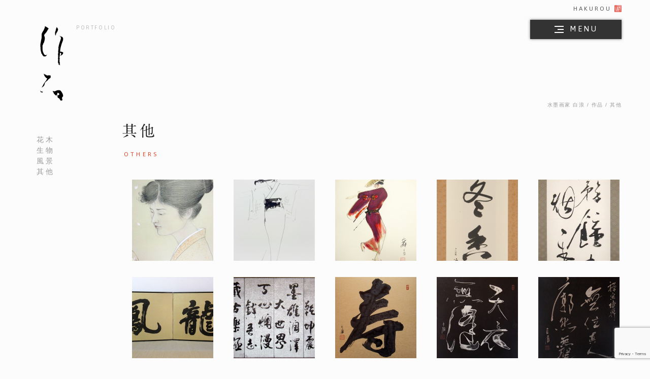

--- FILE ---
content_type: text/html; charset=UTF-8
request_url: https://hakurou.jp/portfolio/archive/others/
body_size: 30313
content:
<!DOCTYPE html>
<html lang="ja">
<head>
<meta charset="UTF-8">
<meta name="viewport" content="width=device-width">
<meta http-equiv="X-UA-Compatible" content="IE=edge">
<meta name="format-detection" content="telephone=no">
<meta name='robots' content='noindex, follow' />
	<title>其他 - 水墨画家 白浪</title>
	<meta property="og:locale" content="ja_JP" />
	<meta property="og:type" content="article" />
	<meta property="og:title" content="其他 - 水墨画家 白浪" />
	<meta property="og:url" content="https://hakurou.jp/portfolio/archive/others/" />
	<meta property="og:site_name" content="水墨画家 白浪" />
	<meta property="og:image" content="https://hakurou.jp/wpi3bsp4/wp-content/uploads/2017/10/20171020183814.jpg" />
	<meta property="og:image:width" content="960" />
	<meta property="og:image:height" content="326" />
	<meta property="og:image:type" content="image/jpeg" />
	<script type="application/ld+json" class="yoast-schema-graph">{"@context":"https://schema.org","@graph":[{"@type":"CollectionPage","@id":"https://hakurou.jp/portfolio/archive/others/","url":"https://hakurou.jp/portfolio/archive/others/","name":"其他 - 水墨画家 白浪","isPartOf":{"@id":"https://hakurou.jp/#website"},"breadcrumb":{"@id":"https://hakurou.jp/portfolio/archive/others/#breadcrumb"},"inLanguage":"ja"},{"@type":"BreadcrumbList","@id":"https://hakurou.jp/portfolio/archive/others/#breadcrumb","itemListElement":[{"@type":"ListItem","position":1,"name":"水墨画家 白浪","item":"https://hakurou.jp/"},{"@type":"ListItem","position":2,"name":"作品","item":"https://hakurou.jp/portfolio/"},{"@type":"ListItem","position":3,"name":"其他"}]},{"@type":"WebSite","@id":"https://hakurou.jp/#website","url":"https://hakurou.jp/","name":"水墨画家 白浪","description":"","publisher":{"@id":"https://hakurou.jp/#/schema/person/63aefc304ddbe9d033078e112aa96f96"},"potentialAction":[{"@type":"SearchAction","target":{"@type":"EntryPoint","urlTemplate":"https://hakurou.jp/?s={search_term_string}"},"query-input":{"@type":"PropertyValueSpecification","valueRequired":true,"valueName":"search_term_string"}}],"inLanguage":"ja"},{"@type":["Person","Organization"],"@id":"https://hakurou.jp/#/schema/person/63aefc304ddbe9d033078e112aa96f96","name":"白浪","image":{"@type":"ImageObject","inLanguage":"ja","@id":"https://hakurou.jp/#/schema/person/image/","url":"https://secure.gravatar.com/avatar/d65f5a0be9de34ee63d39e37b02937091d753e91894fde4c3d839841733faeb6?s=96&d=mm&r=g","contentUrl":"https://secure.gravatar.com/avatar/d65f5a0be9de34ee63d39e37b02937091d753e91894fde4c3d839841733faeb6?s=96&d=mm&r=g","caption":"白浪"},"logo":{"@id":"https://hakurou.jp/#/schema/person/image/"}}]}</script>
<link rel="alternate" type="application/rss+xml" title="水墨画家 白浪 &raquo; 其他 カテゴリー のフィード" href="https://hakurou.jp/portfolio/archive/others/feed/" />
<style id='wp-img-auto-sizes-contain-inline-css' type='text/css'>
img:is([sizes=auto i],[sizes^="auto," i]){contain-intrinsic-size:3000px 1500px}
/*# sourceURL=wp-img-auto-sizes-contain-inline-css */
</style>
<style id='wp-block-library-inline-css' type='text/css'>
:root{--wp-block-synced-color:#7a00df;--wp-block-synced-color--rgb:122,0,223;--wp-bound-block-color:var(--wp-block-synced-color);--wp-editor-canvas-background:#ddd;--wp-admin-theme-color:#007cba;--wp-admin-theme-color--rgb:0,124,186;--wp-admin-theme-color-darker-10:#006ba1;--wp-admin-theme-color-darker-10--rgb:0,107,160.5;--wp-admin-theme-color-darker-20:#005a87;--wp-admin-theme-color-darker-20--rgb:0,90,135;--wp-admin-border-width-focus:2px}@media (min-resolution:192dpi){:root{--wp-admin-border-width-focus:1.5px}}.wp-element-button{cursor:pointer}:root .has-very-light-gray-background-color{background-color:#eee}:root .has-very-dark-gray-background-color{background-color:#313131}:root .has-very-light-gray-color{color:#eee}:root .has-very-dark-gray-color{color:#313131}:root .has-vivid-green-cyan-to-vivid-cyan-blue-gradient-background{background:linear-gradient(135deg,#00d084,#0693e3)}:root .has-purple-crush-gradient-background{background:linear-gradient(135deg,#34e2e4,#4721fb 50%,#ab1dfe)}:root .has-hazy-dawn-gradient-background{background:linear-gradient(135deg,#faaca8,#dad0ec)}:root .has-subdued-olive-gradient-background{background:linear-gradient(135deg,#fafae1,#67a671)}:root .has-atomic-cream-gradient-background{background:linear-gradient(135deg,#fdd79a,#004a59)}:root .has-nightshade-gradient-background{background:linear-gradient(135deg,#330968,#31cdcf)}:root .has-midnight-gradient-background{background:linear-gradient(135deg,#020381,#2874fc)}:root{--wp--preset--font-size--normal:16px;--wp--preset--font-size--huge:42px}.has-regular-font-size{font-size:1em}.has-larger-font-size{font-size:2.625em}.has-normal-font-size{font-size:var(--wp--preset--font-size--normal)}.has-huge-font-size{font-size:var(--wp--preset--font-size--huge)}.has-text-align-center{text-align:center}.has-text-align-left{text-align:left}.has-text-align-right{text-align:right}.has-fit-text{white-space:nowrap!important}#end-resizable-editor-section{display:none}.aligncenter{clear:both}.items-justified-left{justify-content:flex-start}.items-justified-center{justify-content:center}.items-justified-right{justify-content:flex-end}.items-justified-space-between{justify-content:space-between}.screen-reader-text{border:0;clip-path:inset(50%);height:1px;margin:-1px;overflow:hidden;padding:0;position:absolute;width:1px;word-wrap:normal!important}.screen-reader-text:focus{background-color:#ddd;clip-path:none;color:#444;display:block;font-size:1em;height:auto;left:5px;line-height:normal;padding:15px 23px 14px;text-decoration:none;top:5px;width:auto;z-index:100000}html :where(.has-border-color){border-style:solid}html :where([style*=border-top-color]){border-top-style:solid}html :where([style*=border-right-color]){border-right-style:solid}html :where([style*=border-bottom-color]){border-bottom-style:solid}html :where([style*=border-left-color]){border-left-style:solid}html :where([style*=border-width]){border-style:solid}html :where([style*=border-top-width]){border-top-style:solid}html :where([style*=border-right-width]){border-right-style:solid}html :where([style*=border-bottom-width]){border-bottom-style:solid}html :where([style*=border-left-width]){border-left-style:solid}html :where(img[class*=wp-image-]){height:auto;max-width:100%}:where(figure){margin:0 0 1em}html :where(.is-position-sticky){--wp-admin--admin-bar--position-offset:var(--wp-admin--admin-bar--height,0px)}@media screen and (max-width:600px){html :where(.is-position-sticky){--wp-admin--admin-bar--position-offset:0px}}

/*# sourceURL=wp-block-library-inline-css */
</style><style id='global-styles-inline-css' type='text/css'>
:root{--wp--preset--aspect-ratio--square: 1;--wp--preset--aspect-ratio--4-3: 4/3;--wp--preset--aspect-ratio--3-4: 3/4;--wp--preset--aspect-ratio--3-2: 3/2;--wp--preset--aspect-ratio--2-3: 2/3;--wp--preset--aspect-ratio--16-9: 16/9;--wp--preset--aspect-ratio--9-16: 9/16;--wp--preset--color--black: #000000;--wp--preset--color--cyan-bluish-gray: #abb8c3;--wp--preset--color--white: #ffffff;--wp--preset--color--pale-pink: #f78da7;--wp--preset--color--vivid-red: #cf2e2e;--wp--preset--color--luminous-vivid-orange: #ff6900;--wp--preset--color--luminous-vivid-amber: #fcb900;--wp--preset--color--light-green-cyan: #7bdcb5;--wp--preset--color--vivid-green-cyan: #00d084;--wp--preset--color--pale-cyan-blue: #8ed1fc;--wp--preset--color--vivid-cyan-blue: #0693e3;--wp--preset--color--vivid-purple: #9b51e0;--wp--preset--gradient--vivid-cyan-blue-to-vivid-purple: linear-gradient(135deg,rgb(6,147,227) 0%,rgb(155,81,224) 100%);--wp--preset--gradient--light-green-cyan-to-vivid-green-cyan: linear-gradient(135deg,rgb(122,220,180) 0%,rgb(0,208,130) 100%);--wp--preset--gradient--luminous-vivid-amber-to-luminous-vivid-orange: linear-gradient(135deg,rgb(252,185,0) 0%,rgb(255,105,0) 100%);--wp--preset--gradient--luminous-vivid-orange-to-vivid-red: linear-gradient(135deg,rgb(255,105,0) 0%,rgb(207,46,46) 100%);--wp--preset--gradient--very-light-gray-to-cyan-bluish-gray: linear-gradient(135deg,rgb(238,238,238) 0%,rgb(169,184,195) 100%);--wp--preset--gradient--cool-to-warm-spectrum: linear-gradient(135deg,rgb(74,234,220) 0%,rgb(151,120,209) 20%,rgb(207,42,186) 40%,rgb(238,44,130) 60%,rgb(251,105,98) 80%,rgb(254,248,76) 100%);--wp--preset--gradient--blush-light-purple: linear-gradient(135deg,rgb(255,206,236) 0%,rgb(152,150,240) 100%);--wp--preset--gradient--blush-bordeaux: linear-gradient(135deg,rgb(254,205,165) 0%,rgb(254,45,45) 50%,rgb(107,0,62) 100%);--wp--preset--gradient--luminous-dusk: linear-gradient(135deg,rgb(255,203,112) 0%,rgb(199,81,192) 50%,rgb(65,88,208) 100%);--wp--preset--gradient--pale-ocean: linear-gradient(135deg,rgb(255,245,203) 0%,rgb(182,227,212) 50%,rgb(51,167,181) 100%);--wp--preset--gradient--electric-grass: linear-gradient(135deg,rgb(202,248,128) 0%,rgb(113,206,126) 100%);--wp--preset--gradient--midnight: linear-gradient(135deg,rgb(2,3,129) 0%,rgb(40,116,252) 100%);--wp--preset--font-size--small: 13px;--wp--preset--font-size--medium: 20px;--wp--preset--font-size--large: 36px;--wp--preset--font-size--x-large: 42px;--wp--preset--spacing--20: 0.44rem;--wp--preset--spacing--30: 0.67rem;--wp--preset--spacing--40: 1rem;--wp--preset--spacing--50: 1.5rem;--wp--preset--spacing--60: 2.25rem;--wp--preset--spacing--70: 3.38rem;--wp--preset--spacing--80: 5.06rem;--wp--preset--shadow--natural: 6px 6px 9px rgba(0, 0, 0, 0.2);--wp--preset--shadow--deep: 12px 12px 50px rgba(0, 0, 0, 0.4);--wp--preset--shadow--sharp: 6px 6px 0px rgba(0, 0, 0, 0.2);--wp--preset--shadow--outlined: 6px 6px 0px -3px rgb(255, 255, 255), 6px 6px rgb(0, 0, 0);--wp--preset--shadow--crisp: 6px 6px 0px rgb(0, 0, 0);}:where(.is-layout-flex){gap: 0.5em;}:where(.is-layout-grid){gap: 0.5em;}body .is-layout-flex{display: flex;}.is-layout-flex{flex-wrap: wrap;align-items: center;}.is-layout-flex > :is(*, div){margin: 0;}body .is-layout-grid{display: grid;}.is-layout-grid > :is(*, div){margin: 0;}:where(.wp-block-columns.is-layout-flex){gap: 2em;}:where(.wp-block-columns.is-layout-grid){gap: 2em;}:where(.wp-block-post-template.is-layout-flex){gap: 1.25em;}:where(.wp-block-post-template.is-layout-grid){gap: 1.25em;}.has-black-color{color: var(--wp--preset--color--black) !important;}.has-cyan-bluish-gray-color{color: var(--wp--preset--color--cyan-bluish-gray) !important;}.has-white-color{color: var(--wp--preset--color--white) !important;}.has-pale-pink-color{color: var(--wp--preset--color--pale-pink) !important;}.has-vivid-red-color{color: var(--wp--preset--color--vivid-red) !important;}.has-luminous-vivid-orange-color{color: var(--wp--preset--color--luminous-vivid-orange) !important;}.has-luminous-vivid-amber-color{color: var(--wp--preset--color--luminous-vivid-amber) !important;}.has-light-green-cyan-color{color: var(--wp--preset--color--light-green-cyan) !important;}.has-vivid-green-cyan-color{color: var(--wp--preset--color--vivid-green-cyan) !important;}.has-pale-cyan-blue-color{color: var(--wp--preset--color--pale-cyan-blue) !important;}.has-vivid-cyan-blue-color{color: var(--wp--preset--color--vivid-cyan-blue) !important;}.has-vivid-purple-color{color: var(--wp--preset--color--vivid-purple) !important;}.has-black-background-color{background-color: var(--wp--preset--color--black) !important;}.has-cyan-bluish-gray-background-color{background-color: var(--wp--preset--color--cyan-bluish-gray) !important;}.has-white-background-color{background-color: var(--wp--preset--color--white) !important;}.has-pale-pink-background-color{background-color: var(--wp--preset--color--pale-pink) !important;}.has-vivid-red-background-color{background-color: var(--wp--preset--color--vivid-red) !important;}.has-luminous-vivid-orange-background-color{background-color: var(--wp--preset--color--luminous-vivid-orange) !important;}.has-luminous-vivid-amber-background-color{background-color: var(--wp--preset--color--luminous-vivid-amber) !important;}.has-light-green-cyan-background-color{background-color: var(--wp--preset--color--light-green-cyan) !important;}.has-vivid-green-cyan-background-color{background-color: var(--wp--preset--color--vivid-green-cyan) !important;}.has-pale-cyan-blue-background-color{background-color: var(--wp--preset--color--pale-cyan-blue) !important;}.has-vivid-cyan-blue-background-color{background-color: var(--wp--preset--color--vivid-cyan-blue) !important;}.has-vivid-purple-background-color{background-color: var(--wp--preset--color--vivid-purple) !important;}.has-black-border-color{border-color: var(--wp--preset--color--black) !important;}.has-cyan-bluish-gray-border-color{border-color: var(--wp--preset--color--cyan-bluish-gray) !important;}.has-white-border-color{border-color: var(--wp--preset--color--white) !important;}.has-pale-pink-border-color{border-color: var(--wp--preset--color--pale-pink) !important;}.has-vivid-red-border-color{border-color: var(--wp--preset--color--vivid-red) !important;}.has-luminous-vivid-orange-border-color{border-color: var(--wp--preset--color--luminous-vivid-orange) !important;}.has-luminous-vivid-amber-border-color{border-color: var(--wp--preset--color--luminous-vivid-amber) !important;}.has-light-green-cyan-border-color{border-color: var(--wp--preset--color--light-green-cyan) !important;}.has-vivid-green-cyan-border-color{border-color: var(--wp--preset--color--vivid-green-cyan) !important;}.has-pale-cyan-blue-border-color{border-color: var(--wp--preset--color--pale-cyan-blue) !important;}.has-vivid-cyan-blue-border-color{border-color: var(--wp--preset--color--vivid-cyan-blue) !important;}.has-vivid-purple-border-color{border-color: var(--wp--preset--color--vivid-purple) !important;}.has-vivid-cyan-blue-to-vivid-purple-gradient-background{background: var(--wp--preset--gradient--vivid-cyan-blue-to-vivid-purple) !important;}.has-light-green-cyan-to-vivid-green-cyan-gradient-background{background: var(--wp--preset--gradient--light-green-cyan-to-vivid-green-cyan) !important;}.has-luminous-vivid-amber-to-luminous-vivid-orange-gradient-background{background: var(--wp--preset--gradient--luminous-vivid-amber-to-luminous-vivid-orange) !important;}.has-luminous-vivid-orange-to-vivid-red-gradient-background{background: var(--wp--preset--gradient--luminous-vivid-orange-to-vivid-red) !important;}.has-very-light-gray-to-cyan-bluish-gray-gradient-background{background: var(--wp--preset--gradient--very-light-gray-to-cyan-bluish-gray) !important;}.has-cool-to-warm-spectrum-gradient-background{background: var(--wp--preset--gradient--cool-to-warm-spectrum) !important;}.has-blush-light-purple-gradient-background{background: var(--wp--preset--gradient--blush-light-purple) !important;}.has-blush-bordeaux-gradient-background{background: var(--wp--preset--gradient--blush-bordeaux) !important;}.has-luminous-dusk-gradient-background{background: var(--wp--preset--gradient--luminous-dusk) !important;}.has-pale-ocean-gradient-background{background: var(--wp--preset--gradient--pale-ocean) !important;}.has-electric-grass-gradient-background{background: var(--wp--preset--gradient--electric-grass) !important;}.has-midnight-gradient-background{background: var(--wp--preset--gradient--midnight) !important;}.has-small-font-size{font-size: var(--wp--preset--font-size--small) !important;}.has-medium-font-size{font-size: var(--wp--preset--font-size--medium) !important;}.has-large-font-size{font-size: var(--wp--preset--font-size--large) !important;}.has-x-large-font-size{font-size: var(--wp--preset--font-size--x-large) !important;}
/*# sourceURL=global-styles-inline-css */
</style>

<style id='classic-theme-styles-inline-css' type='text/css'>
/*! This file is auto-generated */
.wp-block-button__link{color:#fff;background-color:#32373c;border-radius:9999px;box-shadow:none;text-decoration:none;padding:calc(.667em + 2px) calc(1.333em + 2px);font-size:1.125em}.wp-block-file__button{background:#32373c;color:#fff;text-decoration:none}
/*# sourceURL=/wp-includes/css/classic-themes.min.css */
</style>
<link rel='stylesheet' id='style-css' href='https://hakurou.jp/wpi3bsp4/wp-content/themes/hakurou/style.css' type='text/css' media='' />
<link rel="alternate" href="https://hakurou.jp/portfolio/archive/others/" hreflang="ja" />
<link rel="alternate" href="https://hakurou.jp/en/portfolio/archive/others/" hreflang="en" /><link href="//fonts.googleapis.com/css?family=Asap:400,700" rel="stylesheet">
<script src="//typesquare.com/accessor/script/typesquare.js?JLU70GMzarg%3D" charset="utf-8"></script>
<script src="//use.fontawesome.com/0496823020.js"></script>
<!-- Global site tag (gtag.js) - Google Analytics -->
<script async src="https://www.googletagmanager.com/gtag/js?id=UA-21607069-1"></script>
<script>
  window.dataLayer = window.dataLayer || [];
  function gtag(){dataLayer.push(arguments);}
  gtag('js', new Date());

  gtag('config', 'UA-21607069-1');
</script></head>
<body id="portfolio"  class="ja archive">
<div id="fb-root"></div>
<script>(function(d, s, id) {
  var js, fjs = d.getElementsByTagName(s)[0];
  if (d.getElementById(id)) return;
  js = d.createElement(s); js.id = id;
  js.src = "//connect.facebook.net/ja_JP/sdk.js#xfbml=1&version=v2.10&appId=288443834906322";
  fjs.parentNode.insertBefore(js, fjs);
}(document, 'script', 'facebook-jssdk'));</script>
<header id="global_header" class="" role="banner" itemscope itemtype="http://schema.org/WPHeader">
	<div class="l-container">
		<div class="l-title__wrap">
								<p class="site-title"><a href="https://hakurou.jp" rel="home">hakurou</a></p>
				
		    <button class="toggle__wrap btn-open" href="#">
	        	<div class="menu-trigger">
	        		<span></span><span></span><span></span>
	        	</div>
			</button>
		</div>
	</div>
	<div class="l-overlay-nav">
		<div class="nav__wrap l-nav__wrap">
	<div class="language__menu l-overlay__inner">
		<dl>
			<dt class="menu-title">language</dt>
			<dd class="l-menu-detail">
			<ul class="lang-switch"><li class="lang-item"><a href="https://hakurou.jp/portfolio/archive/others/">日本語</a></li>
<li class="lang-item"><a href="https://hakurou.jp/en/portfolio/archive/others/">English</a></li>
</ul>			</dd>
		</dl>
	</div>
	<nav class="l-overlay__inner" id="global_nav" itemscope itemtype="http://schema.org/SiteNavigationElement" role="navigation">
		<dl>
			<dt class="menu-title">contents</dt>
			<dd class="l-menu-detail">
				<ul><li class="l-nav-item__wrap" itemprop="name"><a class="nav-item" itemprop="url" href="https://hakurou.jp/profile/">経歴<span class='nav-item-en'>profile</span></a></li>
<li class="l-nav-item__wrap" itemprop="name"><a class="nav-item" itemprop="url" href="/portfolio/">作品<span class='nav-item-en'>portfolio</span></a></li>
<li class="l-nav-item__wrap" itemprop="name"><a class="nav-item" itemprop="url" href="https://www.youtube.com/user/suibokuhakurou/videos/">技法<span class='nav-item-en'>youtube</span></a></li>
<li class="l-nav-item__wrap" itemprop="name"><a class="nav-item" itemprop="url" href="/exhibition/">展覧会<span class='nav-item-en'>exhibition</span></a></li>
<li class="l-nav-item__wrap" itemprop="name"><a class="nav-item" itemprop="url" href="https://www.facebook.com/hakurou/">活動報告<span class='nav-item-en'>facebook</span></a></li>
</ul>			</dd>
		</dl>
	</nav>
	<div class="sns__menu l-overlay__inner">
		<dl>
			<dt class="menu-title">social network</dt>
			<dd class="l-menu-detail">
				<ul class="sns_list circle">
	<li class="sns_item sns_fb">
		<a href="//www.facebook.com/hakurou/" target="_blank">
			<i class="fa fa-facebook" aria-hidden="true"></i>
		</a>
	</li>
	<li class="sns_item sns_ytube">
		<a href="//www.youtube.com/user/suibokuhakurou/videos/" target="_blank">
			<i class="fa fa-youtube-play" aria-hidden="true"></i>
		</a>					
	</li>
	<li class="sns_item sns_insta">
		<a href="//www.instagram.com/suibokuhakurou/" target="_blank">
			<i class="fa fa-instagram" aria-hidden="true"></i>
		</a>					
	</li>
</ul>			</dd>
		</dl>
	</div>
	<div class="contact__menu l-overlay__inner">
		<dl>
			<dt class="menu-title">contact</dt>
			<dd class="l-menu-detail">
				<a class="contact-item" href="https://hakurou.jp/contact/">お問い合せ</a>
			</dd>
		</dl>
	</div>
</div>	</div>
</header>
<main class="l-container">
    <header class="l-sub-title__wrap">
        <h1 class="page-title">
                <a href="https://hakurou.jp/portfolio/">
            <img class="rellax" data-rellax-speed="-1.2" src="https://hakurou.jp/wpi3bsp4/wp-content/themes/hakurou/lib/images/src/title_portfolio.svg" alt="作品">
        </a>
        <span class="article-title__annotation rellax" data-rellax-speed="-2.2">portfolio</span>    </h1>
                           <div class="local-nav__wrap">
                    <ul class="local-nav rellax" data-rellax-speed="-1.4">
                        <li><a class="local-nav-item" href="https://hakurou.jp/portfolio/archive/flower/">花木</a></li><li><a class="local-nav-item" href="https://hakurou.jp/portfolio/archive/animals/">生物</a></li><li><a class="local-nav-item" href="https://hakurou.jp/portfolio/archive/landscape/">風景</a></li><li><a class="local-nav-item" href="https://hakurou.jp/portfolio/archive/others/">其他</a></li>                    </ul>
                </div>
                </header>    <div class="l-main-content__warp">
        <article class="l-primary-block">
            <header class="l-article-header view-first js-view">
        <div class="breadcrumbs"><span><span><a href="https://hakurou.jp/">水墨画家 白浪</a></span> / <span><a href="https://hakurou.jp/portfolio/">作品</a></span> / <span class="breadcrumb_last" aria-current="page">其他</span></span></div>    </header>            <div class="main-content l-archive-side">
                                                                    <section class="article-section view-second js-view">  
                        <h2 class="category-title">其他<span class="article-title__annotation">others</span></h2>
                        <ul class="l-item-list__wrap">
                
                                
                                                                    <li class="item-list">
                                        <a class="thum-item" href="https://hakurou.jp/portfolio/248/">
                                            <img width="320" height="320" src="https://hakurou.jp/wpi3bsp4/wp-content/uploads/2017/10/20171019100053-320x320.jpg" class="attachment-portfolio_thum size-portfolio_thum" alt="" decoding="async" fetchpriority="high" />                                        </a>
                                    </li>
                                                                    <li class="item-list">
                                        <a class="thum-item" href="https://hakurou.jp/portfolio/246/">
                                            <img width="320" height="320" src="https://hakurou.jp/wpi3bsp4/wp-content/uploads/2017/10/20171019100016-320x320.jpg" class="attachment-portfolio_thum size-portfolio_thum" alt="" decoding="async" />                                        </a>
                                    </li>
                                                                    <li class="item-list">
                                        <a class="thum-item" href="https://hakurou.jp/portfolio/244/">
                                            <img width="320" height="320" src="https://hakurou.jp/wpi3bsp4/wp-content/uploads/2017/10/20171019095917-320x320.jpg" class="attachment-portfolio_thum size-portfolio_thum" alt="" decoding="async" />                                        </a>
                                    </li>
                                                                    <li class="item-list">
                                        <a class="thum-item" href="https://hakurou.jp/portfolio/240/">
                                            <img width="320" height="320" src="https://hakurou.jp/wpi3bsp4/wp-content/uploads/2017/10/20171019095816-320x320.jpg" class="attachment-portfolio_thum size-portfolio_thum" alt="" decoding="async" />                                        </a>
                                    </li>
                                                                    <li class="item-list">
                                        <a class="thum-item" href="https://hakurou.jp/portfolio/242/">
                                            <img width="320" height="320" src="https://hakurou.jp/wpi3bsp4/wp-content/uploads/2017/10/20171019095847-320x320.jpg" class="attachment-portfolio_thum size-portfolio_thum" alt="" decoding="async" />                                        </a>
                                    </li>
                                                                    <li class="item-list">
                                        <a class="thum-item" href="https://hakurou.jp/portfolio/238/">
                                            <img width="320" height="320" src="https://hakurou.jp/wpi3bsp4/wp-content/uploads/2017/10/20171019095730-320x320.jpg" class="attachment-portfolio_thum size-portfolio_thum" alt="" decoding="async" />                                        </a>
                                    </li>
                                                                    <li class="item-list">
                                        <a class="thum-item" href="https://hakurou.jp/portfolio/236/">
                                            <img width="320" height="320" src="https://hakurou.jp/wpi3bsp4/wp-content/uploads/2017/10/20171019095702-320x320.jpg" class="attachment-portfolio_thum size-portfolio_thum" alt="" decoding="async" />                                        </a>
                                    </li>
                                                                    <li class="item-list">
                                        <a class="thum-item" href="https://hakurou.jp/portfolio/234/">
                                            <img width="320" height="320" src="https://hakurou.jp/wpi3bsp4/wp-content/uploads/2017/10/20171019095621-320x320.jpg" class="attachment-portfolio_thum size-portfolio_thum" alt="" decoding="async" />                                        </a>
                                    </li>
                                                                    <li class="item-list">
                                        <a class="thum-item" href="https://hakurou.jp/portfolio/232/">
                                            <img width="320" height="320" src="https://hakurou.jp/wpi3bsp4/wp-content/uploads/2017/10/20171019100847-320x320.jpg" class="attachment-portfolio_thum size-portfolio_thum" alt="" decoding="async" />                                        </a>
                                    </li>
                                                                    <li class="item-list">
                                        <a class="thum-item" href="https://hakurou.jp/portfolio/229/">
                                            <img width="320" height="320" src="https://hakurou.jp/wpi3bsp4/wp-content/uploads/2017/10/20171019100745-320x320.jpg" class="attachment-portfolio_thum size-portfolio_thum" alt="" decoding="async" />                                        </a>
                                    </li>
                                                                
                                
                         </ul>
                    </section>
                        </div>
        </article>
    </div>
</main>

<footer id="global_footer" class="" role="contentinfo" itemscope itemtype="http://schema.org/WPFooter">
    <div class="l-container">
        <div class="l-copyright__wrap">
            <ul class="sns_list circle">
	<li class="sns_item sns_fb">
		<a href="//www.facebook.com/hakurou/" target="_blank">
			<i class="fa fa-facebook" aria-hidden="true"></i>
		</a>
	</li>
	<li class="sns_item sns_ytube">
		<a href="//www.youtube.com/user/suibokuhakurou/videos/" target="_blank">
			<i class="fa fa-youtube-play" aria-hidden="true"></i>
		</a>					
	</li>
	<li class="sns_item sns_insta">
		<a href="//www.instagram.com/suibokuhakurou/" target="_blank">
			<i class="fa fa-instagram" aria-hidden="true"></i>
		</a>					
	</li>
</ul>        	<small class="copyright">&copy; 2026 HAKUROU. All rights reserved.<br> Designed by MITTS.</small>
        </div>      
    </div>
</footer>
<script type="speculationrules">
{"prefetch":[{"source":"document","where":{"and":[{"href_matches":"/*"},{"not":{"href_matches":["/wpi3bsp4/wp-*.php","/wpi3bsp4/wp-admin/*","/wpi3bsp4/wp-content/uploads/*","/wpi3bsp4/wp-content/*","/wpi3bsp4/wp-content/plugins/*","/wpi3bsp4/wp-content/themes/hakurou/*","/*\\?(.+)"]}},{"not":{"selector_matches":"a[rel~=\"nofollow\"]"}},{"not":{"selector_matches":".no-prefetch, .no-prefetch a"}}]},"eagerness":"conservative"}]}
</script>
<script type="text/javascript" src="//ajax.googleapis.com/ajax/libs/jquery/1.8.3/jquery.min.js" id="jquery-js"></script>
<script type="text/javascript" src="https://hakurou.jp/wpi3bsp4/wp-content/themes/hakurou/lib/script/jquery.inview.min.js" id="js-scroll-js"></script>
<script type="text/javascript" src="https://hakurou.jp/wpi3bsp4/wp-content/themes/hakurou/lib/script/rellax.min.js" id="js-rellax-js"></script>
<script type="text/javascript" src="https://hakurou.jp/wpi3bsp4/wp-content/themes/hakurou/lib/script/app.js" id="js-common-js"></script>
<script type="text/javascript" src="https://www.google.com/recaptcha/api.js?render=6LeyhaAUAAAAAIv97uiaxuCjRiGpOgvP2UA0Lv-p&amp;ver=3.0" id="google-recaptcha-js"></script>
<script type="text/javascript" src="https://hakurou.jp/wpi3bsp4/wp-includes/js/dist/vendor/wp-polyfill.min.js?ver=3.15.0" id="wp-polyfill-js"></script>
<script type="text/javascript" id="wpcf7-recaptcha-js-before">
/* <![CDATA[ */
var wpcf7_recaptcha = {
    "sitekey": "6LeyhaAUAAAAAIv97uiaxuCjRiGpOgvP2UA0Lv-p",
    "actions": {
        "homepage": "homepage",
        "contactform": "contactform"
    }
};
//# sourceURL=wpcf7-recaptcha-js-before
/* ]]> */
</script>
<script type="text/javascript" src="https://hakurou.jp/wpi3bsp4/wp-content/plugins/contact-form-7/modules/recaptcha/index.js?ver=6.1.4" id="wpcf7-recaptcha-js"></script>
</body>
</html>

--- FILE ---
content_type: text/html; charset=utf-8
request_url: https://www.google.com/recaptcha/api2/anchor?ar=1&k=6LeyhaAUAAAAAIv97uiaxuCjRiGpOgvP2UA0Lv-p&co=aHR0cHM6Ly9oYWt1cm91LmpwOjQ0Mw..&hl=en&v=PoyoqOPhxBO7pBk68S4YbpHZ&size=invisible&anchor-ms=20000&execute-ms=30000&cb=bkjq5imeyrez
body_size: 48852
content:
<!DOCTYPE HTML><html dir="ltr" lang="en"><head><meta http-equiv="Content-Type" content="text/html; charset=UTF-8">
<meta http-equiv="X-UA-Compatible" content="IE=edge">
<title>reCAPTCHA</title>
<style type="text/css">
/* cyrillic-ext */
@font-face {
  font-family: 'Roboto';
  font-style: normal;
  font-weight: 400;
  font-stretch: 100%;
  src: url(//fonts.gstatic.com/s/roboto/v48/KFO7CnqEu92Fr1ME7kSn66aGLdTylUAMa3GUBHMdazTgWw.woff2) format('woff2');
  unicode-range: U+0460-052F, U+1C80-1C8A, U+20B4, U+2DE0-2DFF, U+A640-A69F, U+FE2E-FE2F;
}
/* cyrillic */
@font-face {
  font-family: 'Roboto';
  font-style: normal;
  font-weight: 400;
  font-stretch: 100%;
  src: url(//fonts.gstatic.com/s/roboto/v48/KFO7CnqEu92Fr1ME7kSn66aGLdTylUAMa3iUBHMdazTgWw.woff2) format('woff2');
  unicode-range: U+0301, U+0400-045F, U+0490-0491, U+04B0-04B1, U+2116;
}
/* greek-ext */
@font-face {
  font-family: 'Roboto';
  font-style: normal;
  font-weight: 400;
  font-stretch: 100%;
  src: url(//fonts.gstatic.com/s/roboto/v48/KFO7CnqEu92Fr1ME7kSn66aGLdTylUAMa3CUBHMdazTgWw.woff2) format('woff2');
  unicode-range: U+1F00-1FFF;
}
/* greek */
@font-face {
  font-family: 'Roboto';
  font-style: normal;
  font-weight: 400;
  font-stretch: 100%;
  src: url(//fonts.gstatic.com/s/roboto/v48/KFO7CnqEu92Fr1ME7kSn66aGLdTylUAMa3-UBHMdazTgWw.woff2) format('woff2');
  unicode-range: U+0370-0377, U+037A-037F, U+0384-038A, U+038C, U+038E-03A1, U+03A3-03FF;
}
/* math */
@font-face {
  font-family: 'Roboto';
  font-style: normal;
  font-weight: 400;
  font-stretch: 100%;
  src: url(//fonts.gstatic.com/s/roboto/v48/KFO7CnqEu92Fr1ME7kSn66aGLdTylUAMawCUBHMdazTgWw.woff2) format('woff2');
  unicode-range: U+0302-0303, U+0305, U+0307-0308, U+0310, U+0312, U+0315, U+031A, U+0326-0327, U+032C, U+032F-0330, U+0332-0333, U+0338, U+033A, U+0346, U+034D, U+0391-03A1, U+03A3-03A9, U+03B1-03C9, U+03D1, U+03D5-03D6, U+03F0-03F1, U+03F4-03F5, U+2016-2017, U+2034-2038, U+203C, U+2040, U+2043, U+2047, U+2050, U+2057, U+205F, U+2070-2071, U+2074-208E, U+2090-209C, U+20D0-20DC, U+20E1, U+20E5-20EF, U+2100-2112, U+2114-2115, U+2117-2121, U+2123-214F, U+2190, U+2192, U+2194-21AE, U+21B0-21E5, U+21F1-21F2, U+21F4-2211, U+2213-2214, U+2216-22FF, U+2308-230B, U+2310, U+2319, U+231C-2321, U+2336-237A, U+237C, U+2395, U+239B-23B7, U+23D0, U+23DC-23E1, U+2474-2475, U+25AF, U+25B3, U+25B7, U+25BD, U+25C1, U+25CA, U+25CC, U+25FB, U+266D-266F, U+27C0-27FF, U+2900-2AFF, U+2B0E-2B11, U+2B30-2B4C, U+2BFE, U+3030, U+FF5B, U+FF5D, U+1D400-1D7FF, U+1EE00-1EEFF;
}
/* symbols */
@font-face {
  font-family: 'Roboto';
  font-style: normal;
  font-weight: 400;
  font-stretch: 100%;
  src: url(//fonts.gstatic.com/s/roboto/v48/KFO7CnqEu92Fr1ME7kSn66aGLdTylUAMaxKUBHMdazTgWw.woff2) format('woff2');
  unicode-range: U+0001-000C, U+000E-001F, U+007F-009F, U+20DD-20E0, U+20E2-20E4, U+2150-218F, U+2190, U+2192, U+2194-2199, U+21AF, U+21E6-21F0, U+21F3, U+2218-2219, U+2299, U+22C4-22C6, U+2300-243F, U+2440-244A, U+2460-24FF, U+25A0-27BF, U+2800-28FF, U+2921-2922, U+2981, U+29BF, U+29EB, U+2B00-2BFF, U+4DC0-4DFF, U+FFF9-FFFB, U+10140-1018E, U+10190-1019C, U+101A0, U+101D0-101FD, U+102E0-102FB, U+10E60-10E7E, U+1D2C0-1D2D3, U+1D2E0-1D37F, U+1F000-1F0FF, U+1F100-1F1AD, U+1F1E6-1F1FF, U+1F30D-1F30F, U+1F315, U+1F31C, U+1F31E, U+1F320-1F32C, U+1F336, U+1F378, U+1F37D, U+1F382, U+1F393-1F39F, U+1F3A7-1F3A8, U+1F3AC-1F3AF, U+1F3C2, U+1F3C4-1F3C6, U+1F3CA-1F3CE, U+1F3D4-1F3E0, U+1F3ED, U+1F3F1-1F3F3, U+1F3F5-1F3F7, U+1F408, U+1F415, U+1F41F, U+1F426, U+1F43F, U+1F441-1F442, U+1F444, U+1F446-1F449, U+1F44C-1F44E, U+1F453, U+1F46A, U+1F47D, U+1F4A3, U+1F4B0, U+1F4B3, U+1F4B9, U+1F4BB, U+1F4BF, U+1F4C8-1F4CB, U+1F4D6, U+1F4DA, U+1F4DF, U+1F4E3-1F4E6, U+1F4EA-1F4ED, U+1F4F7, U+1F4F9-1F4FB, U+1F4FD-1F4FE, U+1F503, U+1F507-1F50B, U+1F50D, U+1F512-1F513, U+1F53E-1F54A, U+1F54F-1F5FA, U+1F610, U+1F650-1F67F, U+1F687, U+1F68D, U+1F691, U+1F694, U+1F698, U+1F6AD, U+1F6B2, U+1F6B9-1F6BA, U+1F6BC, U+1F6C6-1F6CF, U+1F6D3-1F6D7, U+1F6E0-1F6EA, U+1F6F0-1F6F3, U+1F6F7-1F6FC, U+1F700-1F7FF, U+1F800-1F80B, U+1F810-1F847, U+1F850-1F859, U+1F860-1F887, U+1F890-1F8AD, U+1F8B0-1F8BB, U+1F8C0-1F8C1, U+1F900-1F90B, U+1F93B, U+1F946, U+1F984, U+1F996, U+1F9E9, U+1FA00-1FA6F, U+1FA70-1FA7C, U+1FA80-1FA89, U+1FA8F-1FAC6, U+1FACE-1FADC, U+1FADF-1FAE9, U+1FAF0-1FAF8, U+1FB00-1FBFF;
}
/* vietnamese */
@font-face {
  font-family: 'Roboto';
  font-style: normal;
  font-weight: 400;
  font-stretch: 100%;
  src: url(//fonts.gstatic.com/s/roboto/v48/KFO7CnqEu92Fr1ME7kSn66aGLdTylUAMa3OUBHMdazTgWw.woff2) format('woff2');
  unicode-range: U+0102-0103, U+0110-0111, U+0128-0129, U+0168-0169, U+01A0-01A1, U+01AF-01B0, U+0300-0301, U+0303-0304, U+0308-0309, U+0323, U+0329, U+1EA0-1EF9, U+20AB;
}
/* latin-ext */
@font-face {
  font-family: 'Roboto';
  font-style: normal;
  font-weight: 400;
  font-stretch: 100%;
  src: url(//fonts.gstatic.com/s/roboto/v48/KFO7CnqEu92Fr1ME7kSn66aGLdTylUAMa3KUBHMdazTgWw.woff2) format('woff2');
  unicode-range: U+0100-02BA, U+02BD-02C5, U+02C7-02CC, U+02CE-02D7, U+02DD-02FF, U+0304, U+0308, U+0329, U+1D00-1DBF, U+1E00-1E9F, U+1EF2-1EFF, U+2020, U+20A0-20AB, U+20AD-20C0, U+2113, U+2C60-2C7F, U+A720-A7FF;
}
/* latin */
@font-face {
  font-family: 'Roboto';
  font-style: normal;
  font-weight: 400;
  font-stretch: 100%;
  src: url(//fonts.gstatic.com/s/roboto/v48/KFO7CnqEu92Fr1ME7kSn66aGLdTylUAMa3yUBHMdazQ.woff2) format('woff2');
  unicode-range: U+0000-00FF, U+0131, U+0152-0153, U+02BB-02BC, U+02C6, U+02DA, U+02DC, U+0304, U+0308, U+0329, U+2000-206F, U+20AC, U+2122, U+2191, U+2193, U+2212, U+2215, U+FEFF, U+FFFD;
}
/* cyrillic-ext */
@font-face {
  font-family: 'Roboto';
  font-style: normal;
  font-weight: 500;
  font-stretch: 100%;
  src: url(//fonts.gstatic.com/s/roboto/v48/KFO7CnqEu92Fr1ME7kSn66aGLdTylUAMa3GUBHMdazTgWw.woff2) format('woff2');
  unicode-range: U+0460-052F, U+1C80-1C8A, U+20B4, U+2DE0-2DFF, U+A640-A69F, U+FE2E-FE2F;
}
/* cyrillic */
@font-face {
  font-family: 'Roboto';
  font-style: normal;
  font-weight: 500;
  font-stretch: 100%;
  src: url(//fonts.gstatic.com/s/roboto/v48/KFO7CnqEu92Fr1ME7kSn66aGLdTylUAMa3iUBHMdazTgWw.woff2) format('woff2');
  unicode-range: U+0301, U+0400-045F, U+0490-0491, U+04B0-04B1, U+2116;
}
/* greek-ext */
@font-face {
  font-family: 'Roboto';
  font-style: normal;
  font-weight: 500;
  font-stretch: 100%;
  src: url(//fonts.gstatic.com/s/roboto/v48/KFO7CnqEu92Fr1ME7kSn66aGLdTylUAMa3CUBHMdazTgWw.woff2) format('woff2');
  unicode-range: U+1F00-1FFF;
}
/* greek */
@font-face {
  font-family: 'Roboto';
  font-style: normal;
  font-weight: 500;
  font-stretch: 100%;
  src: url(//fonts.gstatic.com/s/roboto/v48/KFO7CnqEu92Fr1ME7kSn66aGLdTylUAMa3-UBHMdazTgWw.woff2) format('woff2');
  unicode-range: U+0370-0377, U+037A-037F, U+0384-038A, U+038C, U+038E-03A1, U+03A3-03FF;
}
/* math */
@font-face {
  font-family: 'Roboto';
  font-style: normal;
  font-weight: 500;
  font-stretch: 100%;
  src: url(//fonts.gstatic.com/s/roboto/v48/KFO7CnqEu92Fr1ME7kSn66aGLdTylUAMawCUBHMdazTgWw.woff2) format('woff2');
  unicode-range: U+0302-0303, U+0305, U+0307-0308, U+0310, U+0312, U+0315, U+031A, U+0326-0327, U+032C, U+032F-0330, U+0332-0333, U+0338, U+033A, U+0346, U+034D, U+0391-03A1, U+03A3-03A9, U+03B1-03C9, U+03D1, U+03D5-03D6, U+03F0-03F1, U+03F4-03F5, U+2016-2017, U+2034-2038, U+203C, U+2040, U+2043, U+2047, U+2050, U+2057, U+205F, U+2070-2071, U+2074-208E, U+2090-209C, U+20D0-20DC, U+20E1, U+20E5-20EF, U+2100-2112, U+2114-2115, U+2117-2121, U+2123-214F, U+2190, U+2192, U+2194-21AE, U+21B0-21E5, U+21F1-21F2, U+21F4-2211, U+2213-2214, U+2216-22FF, U+2308-230B, U+2310, U+2319, U+231C-2321, U+2336-237A, U+237C, U+2395, U+239B-23B7, U+23D0, U+23DC-23E1, U+2474-2475, U+25AF, U+25B3, U+25B7, U+25BD, U+25C1, U+25CA, U+25CC, U+25FB, U+266D-266F, U+27C0-27FF, U+2900-2AFF, U+2B0E-2B11, U+2B30-2B4C, U+2BFE, U+3030, U+FF5B, U+FF5D, U+1D400-1D7FF, U+1EE00-1EEFF;
}
/* symbols */
@font-face {
  font-family: 'Roboto';
  font-style: normal;
  font-weight: 500;
  font-stretch: 100%;
  src: url(//fonts.gstatic.com/s/roboto/v48/KFO7CnqEu92Fr1ME7kSn66aGLdTylUAMaxKUBHMdazTgWw.woff2) format('woff2');
  unicode-range: U+0001-000C, U+000E-001F, U+007F-009F, U+20DD-20E0, U+20E2-20E4, U+2150-218F, U+2190, U+2192, U+2194-2199, U+21AF, U+21E6-21F0, U+21F3, U+2218-2219, U+2299, U+22C4-22C6, U+2300-243F, U+2440-244A, U+2460-24FF, U+25A0-27BF, U+2800-28FF, U+2921-2922, U+2981, U+29BF, U+29EB, U+2B00-2BFF, U+4DC0-4DFF, U+FFF9-FFFB, U+10140-1018E, U+10190-1019C, U+101A0, U+101D0-101FD, U+102E0-102FB, U+10E60-10E7E, U+1D2C0-1D2D3, U+1D2E0-1D37F, U+1F000-1F0FF, U+1F100-1F1AD, U+1F1E6-1F1FF, U+1F30D-1F30F, U+1F315, U+1F31C, U+1F31E, U+1F320-1F32C, U+1F336, U+1F378, U+1F37D, U+1F382, U+1F393-1F39F, U+1F3A7-1F3A8, U+1F3AC-1F3AF, U+1F3C2, U+1F3C4-1F3C6, U+1F3CA-1F3CE, U+1F3D4-1F3E0, U+1F3ED, U+1F3F1-1F3F3, U+1F3F5-1F3F7, U+1F408, U+1F415, U+1F41F, U+1F426, U+1F43F, U+1F441-1F442, U+1F444, U+1F446-1F449, U+1F44C-1F44E, U+1F453, U+1F46A, U+1F47D, U+1F4A3, U+1F4B0, U+1F4B3, U+1F4B9, U+1F4BB, U+1F4BF, U+1F4C8-1F4CB, U+1F4D6, U+1F4DA, U+1F4DF, U+1F4E3-1F4E6, U+1F4EA-1F4ED, U+1F4F7, U+1F4F9-1F4FB, U+1F4FD-1F4FE, U+1F503, U+1F507-1F50B, U+1F50D, U+1F512-1F513, U+1F53E-1F54A, U+1F54F-1F5FA, U+1F610, U+1F650-1F67F, U+1F687, U+1F68D, U+1F691, U+1F694, U+1F698, U+1F6AD, U+1F6B2, U+1F6B9-1F6BA, U+1F6BC, U+1F6C6-1F6CF, U+1F6D3-1F6D7, U+1F6E0-1F6EA, U+1F6F0-1F6F3, U+1F6F7-1F6FC, U+1F700-1F7FF, U+1F800-1F80B, U+1F810-1F847, U+1F850-1F859, U+1F860-1F887, U+1F890-1F8AD, U+1F8B0-1F8BB, U+1F8C0-1F8C1, U+1F900-1F90B, U+1F93B, U+1F946, U+1F984, U+1F996, U+1F9E9, U+1FA00-1FA6F, U+1FA70-1FA7C, U+1FA80-1FA89, U+1FA8F-1FAC6, U+1FACE-1FADC, U+1FADF-1FAE9, U+1FAF0-1FAF8, U+1FB00-1FBFF;
}
/* vietnamese */
@font-face {
  font-family: 'Roboto';
  font-style: normal;
  font-weight: 500;
  font-stretch: 100%;
  src: url(//fonts.gstatic.com/s/roboto/v48/KFO7CnqEu92Fr1ME7kSn66aGLdTylUAMa3OUBHMdazTgWw.woff2) format('woff2');
  unicode-range: U+0102-0103, U+0110-0111, U+0128-0129, U+0168-0169, U+01A0-01A1, U+01AF-01B0, U+0300-0301, U+0303-0304, U+0308-0309, U+0323, U+0329, U+1EA0-1EF9, U+20AB;
}
/* latin-ext */
@font-face {
  font-family: 'Roboto';
  font-style: normal;
  font-weight: 500;
  font-stretch: 100%;
  src: url(//fonts.gstatic.com/s/roboto/v48/KFO7CnqEu92Fr1ME7kSn66aGLdTylUAMa3KUBHMdazTgWw.woff2) format('woff2');
  unicode-range: U+0100-02BA, U+02BD-02C5, U+02C7-02CC, U+02CE-02D7, U+02DD-02FF, U+0304, U+0308, U+0329, U+1D00-1DBF, U+1E00-1E9F, U+1EF2-1EFF, U+2020, U+20A0-20AB, U+20AD-20C0, U+2113, U+2C60-2C7F, U+A720-A7FF;
}
/* latin */
@font-face {
  font-family: 'Roboto';
  font-style: normal;
  font-weight: 500;
  font-stretch: 100%;
  src: url(//fonts.gstatic.com/s/roboto/v48/KFO7CnqEu92Fr1ME7kSn66aGLdTylUAMa3yUBHMdazQ.woff2) format('woff2');
  unicode-range: U+0000-00FF, U+0131, U+0152-0153, U+02BB-02BC, U+02C6, U+02DA, U+02DC, U+0304, U+0308, U+0329, U+2000-206F, U+20AC, U+2122, U+2191, U+2193, U+2212, U+2215, U+FEFF, U+FFFD;
}
/* cyrillic-ext */
@font-face {
  font-family: 'Roboto';
  font-style: normal;
  font-weight: 900;
  font-stretch: 100%;
  src: url(//fonts.gstatic.com/s/roboto/v48/KFO7CnqEu92Fr1ME7kSn66aGLdTylUAMa3GUBHMdazTgWw.woff2) format('woff2');
  unicode-range: U+0460-052F, U+1C80-1C8A, U+20B4, U+2DE0-2DFF, U+A640-A69F, U+FE2E-FE2F;
}
/* cyrillic */
@font-face {
  font-family: 'Roboto';
  font-style: normal;
  font-weight: 900;
  font-stretch: 100%;
  src: url(//fonts.gstatic.com/s/roboto/v48/KFO7CnqEu92Fr1ME7kSn66aGLdTylUAMa3iUBHMdazTgWw.woff2) format('woff2');
  unicode-range: U+0301, U+0400-045F, U+0490-0491, U+04B0-04B1, U+2116;
}
/* greek-ext */
@font-face {
  font-family: 'Roboto';
  font-style: normal;
  font-weight: 900;
  font-stretch: 100%;
  src: url(//fonts.gstatic.com/s/roboto/v48/KFO7CnqEu92Fr1ME7kSn66aGLdTylUAMa3CUBHMdazTgWw.woff2) format('woff2');
  unicode-range: U+1F00-1FFF;
}
/* greek */
@font-face {
  font-family: 'Roboto';
  font-style: normal;
  font-weight: 900;
  font-stretch: 100%;
  src: url(//fonts.gstatic.com/s/roboto/v48/KFO7CnqEu92Fr1ME7kSn66aGLdTylUAMa3-UBHMdazTgWw.woff2) format('woff2');
  unicode-range: U+0370-0377, U+037A-037F, U+0384-038A, U+038C, U+038E-03A1, U+03A3-03FF;
}
/* math */
@font-face {
  font-family: 'Roboto';
  font-style: normal;
  font-weight: 900;
  font-stretch: 100%;
  src: url(//fonts.gstatic.com/s/roboto/v48/KFO7CnqEu92Fr1ME7kSn66aGLdTylUAMawCUBHMdazTgWw.woff2) format('woff2');
  unicode-range: U+0302-0303, U+0305, U+0307-0308, U+0310, U+0312, U+0315, U+031A, U+0326-0327, U+032C, U+032F-0330, U+0332-0333, U+0338, U+033A, U+0346, U+034D, U+0391-03A1, U+03A3-03A9, U+03B1-03C9, U+03D1, U+03D5-03D6, U+03F0-03F1, U+03F4-03F5, U+2016-2017, U+2034-2038, U+203C, U+2040, U+2043, U+2047, U+2050, U+2057, U+205F, U+2070-2071, U+2074-208E, U+2090-209C, U+20D0-20DC, U+20E1, U+20E5-20EF, U+2100-2112, U+2114-2115, U+2117-2121, U+2123-214F, U+2190, U+2192, U+2194-21AE, U+21B0-21E5, U+21F1-21F2, U+21F4-2211, U+2213-2214, U+2216-22FF, U+2308-230B, U+2310, U+2319, U+231C-2321, U+2336-237A, U+237C, U+2395, U+239B-23B7, U+23D0, U+23DC-23E1, U+2474-2475, U+25AF, U+25B3, U+25B7, U+25BD, U+25C1, U+25CA, U+25CC, U+25FB, U+266D-266F, U+27C0-27FF, U+2900-2AFF, U+2B0E-2B11, U+2B30-2B4C, U+2BFE, U+3030, U+FF5B, U+FF5D, U+1D400-1D7FF, U+1EE00-1EEFF;
}
/* symbols */
@font-face {
  font-family: 'Roboto';
  font-style: normal;
  font-weight: 900;
  font-stretch: 100%;
  src: url(//fonts.gstatic.com/s/roboto/v48/KFO7CnqEu92Fr1ME7kSn66aGLdTylUAMaxKUBHMdazTgWw.woff2) format('woff2');
  unicode-range: U+0001-000C, U+000E-001F, U+007F-009F, U+20DD-20E0, U+20E2-20E4, U+2150-218F, U+2190, U+2192, U+2194-2199, U+21AF, U+21E6-21F0, U+21F3, U+2218-2219, U+2299, U+22C4-22C6, U+2300-243F, U+2440-244A, U+2460-24FF, U+25A0-27BF, U+2800-28FF, U+2921-2922, U+2981, U+29BF, U+29EB, U+2B00-2BFF, U+4DC0-4DFF, U+FFF9-FFFB, U+10140-1018E, U+10190-1019C, U+101A0, U+101D0-101FD, U+102E0-102FB, U+10E60-10E7E, U+1D2C0-1D2D3, U+1D2E0-1D37F, U+1F000-1F0FF, U+1F100-1F1AD, U+1F1E6-1F1FF, U+1F30D-1F30F, U+1F315, U+1F31C, U+1F31E, U+1F320-1F32C, U+1F336, U+1F378, U+1F37D, U+1F382, U+1F393-1F39F, U+1F3A7-1F3A8, U+1F3AC-1F3AF, U+1F3C2, U+1F3C4-1F3C6, U+1F3CA-1F3CE, U+1F3D4-1F3E0, U+1F3ED, U+1F3F1-1F3F3, U+1F3F5-1F3F7, U+1F408, U+1F415, U+1F41F, U+1F426, U+1F43F, U+1F441-1F442, U+1F444, U+1F446-1F449, U+1F44C-1F44E, U+1F453, U+1F46A, U+1F47D, U+1F4A3, U+1F4B0, U+1F4B3, U+1F4B9, U+1F4BB, U+1F4BF, U+1F4C8-1F4CB, U+1F4D6, U+1F4DA, U+1F4DF, U+1F4E3-1F4E6, U+1F4EA-1F4ED, U+1F4F7, U+1F4F9-1F4FB, U+1F4FD-1F4FE, U+1F503, U+1F507-1F50B, U+1F50D, U+1F512-1F513, U+1F53E-1F54A, U+1F54F-1F5FA, U+1F610, U+1F650-1F67F, U+1F687, U+1F68D, U+1F691, U+1F694, U+1F698, U+1F6AD, U+1F6B2, U+1F6B9-1F6BA, U+1F6BC, U+1F6C6-1F6CF, U+1F6D3-1F6D7, U+1F6E0-1F6EA, U+1F6F0-1F6F3, U+1F6F7-1F6FC, U+1F700-1F7FF, U+1F800-1F80B, U+1F810-1F847, U+1F850-1F859, U+1F860-1F887, U+1F890-1F8AD, U+1F8B0-1F8BB, U+1F8C0-1F8C1, U+1F900-1F90B, U+1F93B, U+1F946, U+1F984, U+1F996, U+1F9E9, U+1FA00-1FA6F, U+1FA70-1FA7C, U+1FA80-1FA89, U+1FA8F-1FAC6, U+1FACE-1FADC, U+1FADF-1FAE9, U+1FAF0-1FAF8, U+1FB00-1FBFF;
}
/* vietnamese */
@font-face {
  font-family: 'Roboto';
  font-style: normal;
  font-weight: 900;
  font-stretch: 100%;
  src: url(//fonts.gstatic.com/s/roboto/v48/KFO7CnqEu92Fr1ME7kSn66aGLdTylUAMa3OUBHMdazTgWw.woff2) format('woff2');
  unicode-range: U+0102-0103, U+0110-0111, U+0128-0129, U+0168-0169, U+01A0-01A1, U+01AF-01B0, U+0300-0301, U+0303-0304, U+0308-0309, U+0323, U+0329, U+1EA0-1EF9, U+20AB;
}
/* latin-ext */
@font-face {
  font-family: 'Roboto';
  font-style: normal;
  font-weight: 900;
  font-stretch: 100%;
  src: url(//fonts.gstatic.com/s/roboto/v48/KFO7CnqEu92Fr1ME7kSn66aGLdTylUAMa3KUBHMdazTgWw.woff2) format('woff2');
  unicode-range: U+0100-02BA, U+02BD-02C5, U+02C7-02CC, U+02CE-02D7, U+02DD-02FF, U+0304, U+0308, U+0329, U+1D00-1DBF, U+1E00-1E9F, U+1EF2-1EFF, U+2020, U+20A0-20AB, U+20AD-20C0, U+2113, U+2C60-2C7F, U+A720-A7FF;
}
/* latin */
@font-face {
  font-family: 'Roboto';
  font-style: normal;
  font-weight: 900;
  font-stretch: 100%;
  src: url(//fonts.gstatic.com/s/roboto/v48/KFO7CnqEu92Fr1ME7kSn66aGLdTylUAMa3yUBHMdazQ.woff2) format('woff2');
  unicode-range: U+0000-00FF, U+0131, U+0152-0153, U+02BB-02BC, U+02C6, U+02DA, U+02DC, U+0304, U+0308, U+0329, U+2000-206F, U+20AC, U+2122, U+2191, U+2193, U+2212, U+2215, U+FEFF, U+FFFD;
}

</style>
<link rel="stylesheet" type="text/css" href="https://www.gstatic.com/recaptcha/releases/PoyoqOPhxBO7pBk68S4YbpHZ/styles__ltr.css">
<script nonce="-IF3USQBrQ6JzROeCwxfdA" type="text/javascript">window['__recaptcha_api'] = 'https://www.google.com/recaptcha/api2/';</script>
<script type="text/javascript" src="https://www.gstatic.com/recaptcha/releases/PoyoqOPhxBO7pBk68S4YbpHZ/recaptcha__en.js" nonce="-IF3USQBrQ6JzROeCwxfdA">
      
    </script></head>
<body><div id="rc-anchor-alert" class="rc-anchor-alert"></div>
<input type="hidden" id="recaptcha-token" value="[base64]">
<script type="text/javascript" nonce="-IF3USQBrQ6JzROeCwxfdA">
      recaptcha.anchor.Main.init("[\x22ainput\x22,[\x22bgdata\x22,\x22\x22,\[base64]/[base64]/[base64]/ZyhXLGgpOnEoW04sMjEsbF0sVywwKSxoKSxmYWxzZSxmYWxzZSl9Y2F0Y2goayl7RygzNTgsVyk/[base64]/[base64]/[base64]/[base64]/[base64]/[base64]/[base64]/bmV3IEJbT10oRFswXSk6dz09Mj9uZXcgQltPXShEWzBdLERbMV0pOnc9PTM/bmV3IEJbT10oRFswXSxEWzFdLERbMl0pOnc9PTQ/[base64]/[base64]/[base64]/[base64]/[base64]\\u003d\x22,\[base64]\x22,\x22eBVAw44DwpPDlMO0wpZsT08tw5MNSF3DucKuVwE5eFlTTlZtbDBpwrFLwqLCsgYKw6QSw488wpcew7Ytw4Mkwq8Rw53DsATCqBlWw7rDtVNVAzkgQnQFwrF9P3I3S2fCscOHw7/[base64]/Dk8O+w7vDmsK3w77DjTQFK3gWH8O/UzjDuiDCrHEUUlIVTMOSw5HDqsKnc8KQw4wvA8KlIsK9wrAOwogRbMKxw60Qwo7CmEoyUU0KwqHCvUnDucK0NUvCpMKwwrETwq3Ctw/Dpw4hw4ItFMKLwrQYwpMmIErCgMKxw70QwrjDrCnCj3RsFlDDksO4JzwWwpkqwqRkcTTDpznDusKZw54Iw6nDj2U9w7UmwqVTJnfCjcK+woAIwqAWwpRaw5xlw4xuwoQwcg8AwpHCuQ3DisKDwobDrkQwA8Kmw67DhcK0P2wsDTzCg8KNeifDtcOfcsO+wo/[base64]/w6DDiCxtwo/DqwZ6LEnCqX/Dt8OEVktaw7rDosO+w7ESwrDDu13ClnTCr0TDvmInLyLCl8Kkw4xvN8KNHj5Iw70fw7EuwqjDuDUUEsO/w5vDnMK+wobDjMKlNsKUD8OZD8OBf8K+FsKLw4PClcOhW8KIf2Nhwr/CtsKxFMKtWcO1ZS/DsBvCj8OcworDgcOeAjJZw6HDmsOBwqlzw7/[base64]/DgMOiTntbVsO8B8OIcW7DqsKFKRZxw5k1OMKcYcKQEEpvEsONw5XDgmFxwqspwpnCpmfCsTbCiyAGakrCu8OCwoPCg8KLZk3CpMOpQTYdA3IWw7/ClcKmR8K/KzzCvMOQBQdMX30sw48sXMKxwrbCnsObwq9Jd8OWFUYtwr3Dmg1IcsKYwoLCpGcKZwpsw43DlsOQEMOjw57CqAp3BcKAaWPDm2/CjHYyw597OsOeZMOaw5/[base64]/[base64]/[base64]/CnyjDs8Klw6U6EcOrcDXClMO0w5x1SkFrw5orY8O/wqbCgETDr8KWw7fCgQzCnMOUaVzDiUTCpiXDsTpXIsKLScOsf8KGeMKew4N3ZsKoEklCwqkPJcOEw6rClyckMTwjUQVnwpfDscKyw6EDT8OoPDIPfQZ1RcKwJXB5KT5FJgtKwqo/QMO3w6ESwozCncOowo9yTSFNFcKuw4hXwrXDncOQb8OERcODw7XCgsK1MXYpwr3CgcKgDsK2S8KIwp/CtsOKw6BvYUgSW8OaYD9xFVsrw4jCkMK7WlpBcFFxMMKLwpxGw4Fyw7gbwoIZw4HCnGwWN8Onw4oNfsO/wr3DuyAew63DslvCtcKnQkLCn8OKRRoPw4ZIw79Ew6h/X8KeX8O3CU7Ch8OfPcKoTyJKUMODwrgXw6l/CcOOTFYXwoHCv0IiI8KzBGjDuGfDiMK4w5/[base64]/w693w50PQWx9HRfDj3HDkVPDmcKhOsKtIQZbw7xBGsOGXSkCw4zDjcKUemzCgcONO1JFcMKwfsO0FBLDiE0Ww6ZvElbDgSZTJ3rCosOrN8OLw7/CgU5xwopfw4c4wonCuiYrwqbCrcO8w7ZHw53Dj8Kaw7JIC8OewqDCpWM7YsOhAsObCyspw5BkeS7DncKyQsKQw6YecMKRdXPDjUTCt8KiwrfDm8KQwqR0PsKCf8KhwqjDmsKzw7Z8w7/DqwzCjcKAwoY1QA9MITglwqLCh8KkU8OgdMKuEzLCrj7CisKDw6UXwrdYF8OuczNmw6vCpMKbQVFMJgvCs8K5LnzDsVBHRMO+PMOaIiczwqHClMOiwoHDpTBdScO/w4rDncKzw6sWw7RIw6F2wpnDq8OxRsO+GMOJw6Uwwqp2HsK9B0Upw4vDqgBDw7jChW1AwqnDhg7Dg3UWw5DDs8Kjw4d/ZCbDosOMw7wZP8OEA8KDw6ssNcO8HmMPXUPDr8KyTcO+N8KqLBFiDMO5MMK2H3lYDXDDj8KxwoE9HMO9fApJOEYow5LCvcOUCVbDlQ/CqHPCm3nDpMKnwpMfBcOswrfCnxrCnMOHTSfDoX9eUhJvTsKidsKeeT3DrwtcwqgyTxDDjcKJw7vCtcOlGTkMw7/Di20WEAzChMKcw63CocOcw4LDlcKSw4LDn8O8wpB9bHfCl8KINWF/[base64]/[base64]/wqnDuR4cBkjDhMKnNV4XNA1Gwq/Ct1teMXElwrVya8OEwpVWCMK2woUQwpwtWsOYwqTDg1Qjwp/DpFDCjMOPWEfDqMKoJsObQsKTwo7DpMKEMFYJw5LDmVVQG8KMwqsSayHDhk4Ew5lWPmNMwqTComtawonCkMOrecKUworCgAHDiH4jw77Djg9ydQh4H1rDkSd+B8OxRwXDk8OewoJWYTR/[base64]/CgWnDs2sPw4zCrcKLw7zCp8KPwqU2ZSnCpsKawpR9K8OAw4vClA/CpMOMwpjDilVedcKLwrwlFMO7woXCkiUqJQrDvRUOw6nDnMOPw4kSWzXDixx4w6PCjWgGP1jDu2RuRcOawqdhB8KGbShDw6PCusK0w7XDssOow7/DgyzDrsOLwrvCnkjCjMKjw4/Cp8Omw41ENWTDtcKkwrvClsOPMkFnWjHDlcKew41BVcK3WsOcw4oWccKJw4Y/woHCvcO7wozDicKEwpXDmnvDoQjCgWXDqMOleMK8aMOKVMO9woTDnMOPcHTCqE1ww6MlwpI5wqrCk8KfwqxPwpXCh04fYVcMwrsXw6zDvBbCuFtfwpbCvQRXIFzDllVfwqvCqxXDncOAaVpKDsOVw6/Ci8K9w5wJEsKrw7HDkRfCgD7CtRo2wqVmQw00wp94wqICw7wDOMKsTRXCnMOERiHCkHXCkCrDgMK5Vgggw7/ClsOgZjnDt8KuacK/wpEce8O4w5kXTSJkczFfw5LCpcOoIMKUw47DtsKhdMOpwrEXK8O7HRHCkH3DkzbCicKyw4jDmzpBw48aDMKECcKMLsK0JsOaQw3DicO4wogaEE3Djxdewq7CqzotwqoYRGkWw6s+w5pbwq/Cp8KCfcO1UTEMw7JmPcKMwrvCsMK9RWfCvmM/w7Qbw4/DpcOdNG/DiMOEUmTDscOswpLCv8O/w5jCncObTcOGBgbDiMKPIcKOwpQ2ajTDu8ODw4QoW8KNwqfDmEUsQMOCIcK1wonCosKITybCrMKsOcKBw6/[base64]/DsjsRwrPDssKVDMOvw6N7W8KzXsK1w4MnXcOOw7w1W8Kkw5HCqDlOChrCt8O0TAtLw4t5w5PCnMKhEcK8wpR9wrXCtcOwB38HI8K/K8OswofCu3LCkMKOw43CpMOREsOgwq7DosKKFS/Cm8KaBcKTwqsHLzUqA8ONw7wnOMOswqfCoy3DlcK+aw3Dil7Di8K+K8Ohw5TDjMKww681w6sZw4UBwoEUw4TDiQpTw63Dj8KCMVxQw51uwqZnw4gsw54AB8O5wrPCvz59A8KOPMO2w5zDg8KPMjvCoF/Ct8OPG8KGYUPCgsOvwrbDmsO9XmTDm2ELwrYfw7DCh0dwwqM8AS/ChcKbHsO6wr3ChzYPwokgAxjDky7CnCcYMsOyAxzDiiXDqHfDj8KHXcKicVrDucOEACgiKsKMMWTDssKfVMOOacO8wo1oVRzDlsKhPMOVVcODwovDtMKAwrbDgnLCv3oQOsOxRUHDuMK/wpdSw5PCn8OBwprDpCtew4tDwr/[base64]/Ij3CoMKswqPDu8OGTcOvL8KELUTDvkDDhULCqMOUclrCvcKzOQoswqPCk2rCj8Krwr/DjhDCtSIFwo5SVcOYTHgkwogCOCrCnsKPw6l7wpYbZy/Du3p+wpE2wrrDlnPDpMK0w74OIAbCrWXChcKcE8OEw59yw4VGMcO1w6bDmWPDoQzDh8OuSMO4EnrDlhECMMOxGlMGw4bDq8KicxfDjsONw5ZEewTDk8Kfw4bCncOkw4paM0bCsTbDm8KzIDkTScONRsOnw6/CisKURQl4wotaw4rDncKUKMK/[base64]/CuWcqasO4wrQLw7rDgn/Dix7CvMORwrjCiEzCpcKdwp/DmcKlUCVoG8KSw4nCrsOMdj3ChHfCm8OKBSXCsMOiXMO0woHCs03DtcOQwrPDoRRCwp4jw5rCjsOjwqjCpGFMOhbCkkfDg8KKPMKLMi1kIE4WdcKyw413w7/[base64]/ClhjCgsO7DHVWRMO5SMKiSHlERsOOHDHCjMKjVioew5QAchVOwoHCgcOrw7HDrMOaYxRCwr8uwq08w5jDhigvwoQYwoTCpcOIX8Kuw5zClUPCvMKoOT8bQsKWw7fCoUEZaw/CnnjDlQdpwpnDvMK5SQnDoDIoEMOowoLDjFfCmcO+wqNFw6Vvd0owCVV8w7LCucKpwpxAQ2LDgDnDssOvw6LDjQfCssOyPwLDnsKxJ8KhG8KqwoTChQvCv8Kzw6PCqFvDjsOzw4fCrsOfw5lOw7UaY8OwRDLDmMKwwrbCtE/CvMOqw47Dui08P8O6w7PDiSnCn3DCksKCDm7DugbCusOGQm/Cul8xecK6wrLDgiwTVg7CscKow5INdn0EwpzDvTXDp25XMHdGw4HDuAcQTEJFNi3CtXYAw4rDiG/DhG7DsMK/wpvDhlEXwoR1R8O2w6DDs8KKwo3DsgElw6Rbw6nDqMK3M0gPwq7DnsO1wq/CmS/DiMO5eQ06wo9SSCk3w6HDmzcyw4ZZwpYiZsKjS3YSwpp6KcOSw54ZDMKJw4PDi8OewoFJw67Ch8OhGcKRw5DDpsOkBcOgdMOPw6IuwpHDoxVrCQnDljACRhLDusKCw4/DqcO9wp3Dg8OYw5vCiQk9w7rDhcKNw5vDlT9RcsODeS4RQjvDnirDoUbCtMKWWcOzZT0+N8OBw4t7DsKCC8OFwq0RB8K7wqXDqcK7wowuSX4OV14Gwo/DrCIKRMKGVhfDp8OqQXLDgS/[base64]/CpUJxwpLCmTZ4csOBwo5HXUbDi8OAU2HCqcKkd8KXCMODIcKxIyvCnMOlwp/Dj8Ouw53Cugx+w69mwo1uwpMPd8KCwpIFBWXCgsO/dEPCtUA6IzNjESjDrMOVw5/CvMOLw6jDsxDChEhlBS3ClTlqLMKOw5zDtMOowpDDtcOUIsOpXQrDn8K7w41cw7M6K8OFBcKaf8K9woIYCCFPTcKcdcOkwqzClkliIlDDnsOzJhRCcsKDRsOZIidUNsKEwoNNw49nC23CgGtKw6nDmTkNemsXwrTCiMK5wpVXEQ/CtcKnw7QFeFYLwqEgwpZUIcKNNHDCocO8w5jDiCEfVcOKwpcKwp8EfcKQOMKAwqtnEDwKH8K+wofCgCvCmj8UwqNRw4zCjMKGw7NIaWLCkkp0w4Qlwo3Dk8KtPXULw6nDhF4eHFwTw6fDmcOfTMOEw7XCvsK2wr/CrMO+wrwHw4caKAVIFsO7wo/[base64]/DlMKCWXvCrEAzAGvCncOjwqEAw7HCsQbDusONwq7DnMKVJwEowqIZwqI4OcOnBsK7w7DCjMOLwoPCnMOuw6gIXErCllNqLjN3w41Ve8K5w5VTw7N8wrvDscO3d8O5V2/DhWbCmR/Dv8KoVlEbw5vCqsOWXRzDv19DwonCtsK4w7jDiVcRwrMxA27DuMOWwpdBwqdWwq8TwpfCqRvDiMOufijDvndQGi/DgsOIw7nCnsKDc1Z8w4PCtsOwwrhrwpUdw5NRNTjDvUDChsKOwqLClcKdw7YtwqnCoEXCpwVkw7vCmcKQc2pKw6U0w4/Cu1sNcsOgU8OaV8OXbMOpwrrDrU3DpsOuw7nDuE4TNsKBAcO8G03DsQdxO8KXVcK/wrDDq08fRAXClMK9wo7Di8Kmw50JJyzCmRPCq28fYwdOwq5tMsOPw4DDisK/wr/CvMONw7rCt8K+EMK1w6IMJMKVIxQTF0fCp8KVw7cjwoVbwqQIfMOgwqDDuiNlwpwPS3JJwrZDwqRwG8OaMsO6wofDlsOww7NqwofCpcOUwqXCrcKEXGjCoV/DvCBgUjomWWXClcOOI8KFXsKPUcO7G8OpOsOQCcOJwo3DuRlzFcKEKGtbwqTClRfDkcOHwrnCmGLDowl2wp80w4jCihomwrjCtMOkw6rCqU3CgijDrw3DhRISwq7Dh0EnNMKrBxLDi8OpIMKLw7DCky1IVcK7GE/CpWLDogo4w5BMw6nCrjzCh23DsVbCiEN3SMO3LMKhfMO7ZSTCksOuwpl8woXDoMOdwrXDocOVwonCisK2wr7DrsKrwpwgYFFtUXDCrsKIJGZ2wocmw4Evwp7DginCh8OLGlHClwjCu3/CmERNSAXCiwpVe2xHwqEGw5IERxXDpcOkw4rDuMOKEDF0wpZFC8Kuw5sjwqBQVcO9wobChRQYw5xMwrHCoCttw4wuwrzDrDPDtF7CscOIw4PCkcKUK8O/w7PDo3wpwo0Pw5l8wrJHfsKfw7xyE0JQCAfDp0vCnMO3w5/[base64]/woDDh8KxT3HCpMK9wp0nwpfCjsK+woE2dcKVA8ObwqPCvMOVwqlgw5Y8NcKbwqbCnMO+RsKEw5cdDMK7wr1ebBTDjTzDjsOnc8OfQsOwwqjCjTRab8OqYMKuw787w4EIw6NPw5U/C8OXWzHCrE9Ywpo/F0F+WkvCicOBwr06O8Kcw6jDvcOZwpcHYwcGaMOqwr0bwoNfcV00ZEDCnMKOLFfDqcOow7gDFCrDpMKwwqnDpk/DoBvDhcKoeXHDtiESaWrDisOUw5rDl8OwY8KGCBpUw6Z7wr7CkcK1wrHDgSJCSCB6XCBxw6ISwqkAw5ELacK3woZ9wqA7wp3CnsO/[base64]/wqbCuMOpw5jDq3nDrcKgZSomScKzw5XDssOOKsOPw63CnEIyw6AEwrB4wo7DnzTDmsOMYcKteMKbXcOHCcOvFMOjwr3CglTDvMK3w47DoRTDqGfChWzCng/DlsKTwoJUDMOICMKxGMKaw4JGw6lgwrEqw4Y0w7ocwqppDmVyHMOGwpUQw5vCjTIzHB0Ew6/Culogw6Ugw7pOwrjCkMOTw7fCkil9w4kfPsKIZsOIScKwTsKFT2vCoydrUyx5worCpcOZecO3CifCjcKqXcOaw6gowpLCgyrDnMOCwrXCsk7DucOPwrDCj1jCjVDDlcONw5rDocK1BMO1LMKfw4BPMsKywoMqw6DDssKlfMO3w5vDrldRw7/DtCkKwpp9wovCsUsewqjDvcKIw7twFcOresOjeiPCsjdbU0AoGsOxIcKiw7cZfU3DpDrCqF/[base64]/[base64]/[base64]/[base64]/[base64]/DvmQ1w7ZNfcKaCcOifcKVwq0/wrXDpmU6wrxgw4XCvcK2wrsDw49EwpvDi8KhQwYdwpB0PsKcHcO/[base64]/wrEGwrEvNHnChiHCusKSw5nDk8KOwprDlw5Zw6zDhzwrw6o7B0c2ScK0acKgIsOzwonCisKPwr/Cg8KhXEVjwqhLVMKywqDDoio/dMOvBsONBsO2w4nDlMOIw5TCrT9raMOvbMKbczo/w7jCj8K1CcKiRsKZW0ckw5jCuhIhBzIRwr3DhAvDqsKXwpPDgErCpMKRBWPCu8O/IcK1wqvDq15ncsO+HsO1YsOiDcOfw47DgwzCnsKwIWMewr1FPcOiLUUTXcK7AcOrw4rDnMOlw6rCksOKGcKYWhNDwrnCj8KJw68/woXDvHDClMOuwpvCtU/CmT/[base64]/[base64]/BcK/w4DCh8Ojw41xAiPCqMKVWMO7w4heL8Okw5EKw6nCp8KYK8K5w6Mlw4k7ScO4fG/[base64]/DiH5Vw5RFMcKfwrDDmsO6w54eTcO1wojCkkTCtXMSfXEZw68kD23CqMKDw5pPN2lcVXM4wr9uw54fCcKgPDBAwpshwrRSRGfDu8Kkwpgyw5LDjEApc8K6NmM8S8Oow5PDgMOFI8KHD8OYQcK/w5MKKXdOwqBgDU/DgjPCk8K+w5w9wrFkwr0LfAzDt8KlKlQTwpDCh8OBwqFxw4rDmMORw6caeAB/w4kFw57CgsKVT8Olwp5cbsKqw6BjN8Okw4ZidB3CokLCqQ7Ct8KNWcOVw6/Dnz8nw5hKw4s4w4ofw4Now7Q7wrM3wp3Dti3ChCLDgkHCi1tbwp0lR8Ktwr9cKz5LACQYw6lZwphCwqnCt1MdZMK6fMOpVsOVw5nChiZ7D8KvwrzCuMOiwpfCjcKvw5PCpF1awoJiTATClMOIw6pbCcOrR1Jrwrc/McO7wpTCjkgXwr3Ck2zDoMOAw5E1Cy7DisKRwoIgSBnDisOVQMOoacO1w5Esw6QmbT3DpMO4PMOAA8OwdkbDlE8qw77CkMOcVWrCrn/CgAd9w7XDng06KsOGHcO/wr/CjHI8wojDr23Dk2bDo0XDkkjCmzLDrcOOwqQLfcOIWWHDvWvCp8OfdMKOWSPDnxnDv1nDlXPChsOLPX5ywoxDwqzDgcKjw4rCsEbDvcO1w7TChsOIeSvCsD/[base64]/CmcO2QcK8w7TDg8Oow7bDqRDDksOnwp5hesKKNUI9YsK5IEjCiVQaU8KgBsKvwog4YsKlwoPCmQAOIV82w4kowpHDoMOuwpDCssKaRABPEcKjw789wqLCqVh9ZcKAwpnCs8OOJjBDNsODw75Yw4fCvsK7NEzCl3PCgsKiw4l6w7bDncKlYMKKey/[base64]/DscOdUi11w51awqfDqsOCwoIXejLCkMOYLMK3dsOPNyBHVX0yRcOKw7AgIjXCp8KWRMKtYMK+wpXChMO3wo4uE8OJVMOHNncIKMK+ZsKCRcO+w6AnOcODwobDnMO8VlXDg3DDlsKsKcOGwqkAw6bCi8O6w5rCjsOpLl/DrMK7BS/DucK5w73Cu8KUW1zDo8KDd8KtwpkGwojCvMOnZTXCpH14XsK9w4TCh1/CoXwANlnCqsOwGHnCokzDlsOhVW1hHSfDqEHCpMK+ZkvDhFfDmcKtT8ODw4ZJw4bCmsOzw5Iiw5jCt1JawrzCk0/DtwrCoMKJw4kEenfClcOBw5HCkkvDo8KvDcOWwqoVIcOjJGzCvcKCwr/Dsl7DhUdqwoZEHXYkY24DwoRewqfCk21YN8Omw5BSXcKXw4PCqsOZwpzDnQxUwqYAw6Ekw6F3bBjCgDM2D8KCwpPDiCHDsDdBKmfCjcO3EsOAw6/DpVTCj3Vrw4IPw7zCjQ3DgCvCpcO0KMOnwrw1KGTCqcOMGMOaMcKYBsKBD8KrGcOgw7jCiXErw4VfJRY+wpZ6w4EvcGd5IcOSdcKxw7fDncKyKAvCtTdVIwPDrhTCiHjCi8KoQMKrfWnDnVlDTcOfwrXDnMKHw5oUeUBHw4oSJD/Cl04xwrR8w7B+w7nCi3vDhMOhwrXDm0XDgWZEwo/[base64]/J8OCw4zDocKyw4vDtFUIw6HCmxDDpCDCoQtQw5oDw5bCv8OFwpnDq8KYZMKaw6HCgMO+wrjDqwEnSjrCncK5ZsOzwptiWnBIw7NtNRfDgsOsw7jChcKPPwPDgyPDmF/DgMODwoUHSifDm8OLw6hpw4bDjkE9KMKIw4cvBUTDhn1Gw6/CncOGPMK9V8Ofw6wYScOiw53CuMO0w6BGQ8Kfw4LDsT9mTsKhwrbClnbCuMOSUjloRcOZaMKYw6p7CMKnwrQueVgNw6ppwqkow4fClyTCosKBZywqw5YFw7o7w5s9w4kLKcKJesKhV8Oswo0gw5oxwobDtHhtwoZew5/CjQvDmBIEUjJAw4toMcKUwpzCtcOkwpDCvsKDw5shwqRCw7Vxw4EVw6fCon/CksK2BsKwYXdDU8KIwrl9Z8OEAR9+QMOpcwnCpR0Vwr1+X8K/DEbCuzTCsMKYE8Ogw6vDpifCqR/DuCAkMsOPw6vDnl9DZgDDgcKFMsK0w6kXw6h/w53CtMKlOEEzUU91McK1eMOdB8OmUcO3dzJnP2FMwpsjH8OVesKVT8OPwonDlcOEwqY2wrvCkj0Qw6M0w7XCvcKKN8KJP0w8woDDpikSQBREYwIhw6AaacOsw4fDuRLDsmzCkBEOLsODO8Kvw6fCjMK3Wk7DssK4Xz/DqcKBG8OVICYrJcO+wr/DtMO3wpzCjGPDrcOxIsKSw4LDlsKTfcKeNcKuw69MMUYEw5LCtGDCoMOIHELCjgjCiz9uw4zDpiASfMKNwpDDsDrChUlNw7k9wpXCl2PCiRTDp0jDjMKrVcORw4cLLcKjMUfCp8OHw53DtCsTFsOKwpfDvE/CkXAdCcKyRE/DrcK9WgHCqxfDpsKwFsOlwqkhMiPCtBnCkjRAw7nCi3DDvsObwoEjOjF3XSJGJwEIbcOBw5QjX3vDicOKw7bDvsODw7PCimLDocKHw43DlcOQw6lRe3nDv2EFw4vDjcOlAcOjw6LDtQ/ChWICw6wOwoNzN8OtwpXCm8OHSDR0HBfDqw1/[base64]/wqvDvVZ1ejDCgMOHw4Ffw5kgwrY/wrHCrGIcazJ4LWNnRcO6LMOmW8KowqLCqMKtMsOQwotEwpdqw5sOGj3CpDoYWSrCjjLCj8OQw5rCkDcUAMKiw6/DiMOOXcOPwrbCv2VdwqPCnkAHwpg6NMKnF1zDsFBgecOVAMK/BcK2w5cRwosQc8Ogwr/Cn8OcT37DpMKqw5jDicO8w79xwpULb0MbwpXDrlgHFcKLSMKZU8Oyw7sqWjnCllBHEX5EwpvCiMK0w4JgTcKWHzZsOxwUYcOAFi4fI8OraMOISWAQe8Oow6/DvcOaw5vDhcKDakvDi8KbwpLDhCg3w5cEwo3DqBTCl1/[base64]/CgMKdwotfw7NzejIWwqjDiMOeEMKWw7VHwpfDnEDCiAnCvsODw6/DpsOtRsKdwqUWw6zCtcO7wpV1wp7DujDDqRjDtDAVwqnCgErDrDlwc8KQQ8O8w5huw53DnsOMY8K8CQBWdMOgw4TDi8Ohw5TDl8K6w5HCnMO0OMKIVgzCs0/DjMOowovCusO6w6fChcKJEcOdwp0oTUJwK1/CtcOiNMOKwpJpw7gZw7zDvcKQw64cwqvDh8KEdsKaw51vwrUEFcO/SzPCqWzCvV1qw6jCrMKXFD/Cl3NGM3DCucKQbsOJwrVyw7XDrsOdJStKK8O0ZWlkDMK/U3DDnX9rw4XCsjRfw4HCmE/Ct2Qbwr0hworDusOgwpTCpQM4VcO4ZMKJLwV6Xx3DpiHCkcKLwrXDiytNw7TDscKqCcOaO8KVQMKzwrfDnHjDksKfwpxnw4F5w4rDrC3DvGBqP8OGwqTCj8OTwqtIfcO7wprDqsOxEQXCtEfDpiLDnnFVdU/[base64]/FsOYaFnDoMKQwo/DqDUgK1vDvMOWw5pdEmzCr8OHwoFzw6zDu8OcUUp/Y8Kfw7F2w7bDr8OjIsOOw5XDocKKw6hgUGdOwrbCgTPCosK6wqHCu8KDGMO+wqXDtBsvw5zDqV40wpnCtVIIwrINwq/Ds1MRwrsXw63Cj8KaexHCrWLCiDDCtC0jw73DiGvCvxnDp2HCn8Kuw4fCgXQUV8OjwrLDhU1mwoXDnF/ChhzDqcKQSsOafn/CoMOmw4fDiWLDnzMtwpxHwpvCqcKbOcKAesOxRMOGwrp0w6llwo8XwpUvw57DsX/DkMK7wojDhcKlwp7DtcKsw5NQBjDDoT1fwq0HE8OIwoo+csOrXyxdwpw7wph4woXDmGPDqifDr3LDnW0wcw5pNcKecT7Ck8O9woJeHcOQHsOuw7XClWrCt8Oze8OWw4c5wrY+Gwk6w6lpw7Y9b8KzR8K1dFI6w53Dt8OOworDicKUF8OuwqbDm8K7bcOqCV3DkHTDpQ/[base64]/[base64]/[base64]/CoH8kw6vDuRBRSlUPw5puw4bDk8ObdsOMw6nDo8OoHsOrEcK5wppGw7vDn0Z4wqwCw6ltMcKWw5XCsMOHPgbCicOwwq9nEMOBw6fCsMKvAcORwqpGNm/Di08MworCvH7DqcKhC8OECg5xwr/ChyIfwqJhUsKMN03Dr8KXw74twpHDscKnVcOnw6oVNcKFPsO6w7gJw6NHw6bCtcO6wrwgw6zCmsK2wq/[base64]/wrrDkDDDrsK7asKrwoHDjW/[base64]/[base64]/w4/Ci8Omwo46WcOKw4PCu8KpXkRhZMOqwr4Awr4+YcK/[base64]/Cq8K9DMORwo3DuWYGBxfClMOVw77CocKeZy1xQTk0YMKxwpbDssKuw7zClXzDhAfDvMKZw5nDn15NQcKSe8KlTA5yCMOewohnw4FJF2jCosObZmMJD8K8wqLDgittw5s2EyAwGxLDrW3Dk8O4wpfDpMK3BhHDqsO3w7/DqsKvb3RcFhrCl8OTfgTCtxkMw6QBw6RdSijDksOEw6hoNVVlLsKDw5ZnHsKQw4UqblJTXg7Dm153XcOnwpM8woTCvSHDu8OuwpNnEcKWXygqcnoIw7jDh8O3ScOtwpPDmmcIbn7DnjQGwqtCw5nCs014VT48wonCjA88LiEZUMOeQMOhw48dwpPChSTDsztQw4/Dqmh0w5fCoFw4I8Oxw6IAw4bDgcKTw6fCisOVaMKow6PDuSQkw5t0wo1ALsKHacKWwoYkE8KRwqopw4kGeMOVwostCS/CjsOywr8IwoFjaMKhfMO0wqTCqMOwfz9FdwnCvQrCjSjDssKdBcOGwrbDq8KCKhBeDk3CuS8gMhJOGsKPw5MJwpQ4clwCfMOiw507HcOfw4lsTMOOw586w5HCryTCoQh6G8K/wobCucK+w6bDn8OOw5jDqsKyw7rCicK2w6Jow64wF8OkUsOJw5Zpw4jDrxt9AV8yGsO7FyVsSMKlCArDqxVyUFcMwoPCusOPw7DCrMKLNMOsWsKgW35Ow6VlwrHCm3gke8KIfUfDn1LCoMKAOEjCj8KPIMO3WiNHPsOJDsOUJFbDmiFEwo0owqQbacOaw4/CgcKXworCjMO1w7Iqw6hUw7/CrkjCq8OpwqDClSXCtMOkwrcYW8KqSgLCk8O5U8KpYcKEw7fCmBLCjMOhccKEHBsYw67Dh8OFw5sERMONw6nCs0HCi8KOIcKFwod5w6/CrMKBwqnCsRVBw686w6rDkcOcFsKQw6XCr8KERsOBHiB/w7l/[base64]/Dn2bCkMKzZMKKKFTCjcKtcMKLwpTCrATCrsOYY8OvUW3CiTHDrcO+DCPCmgPDn8KdVsK/C2Y0fH5sP2vCoMKFw4oiwol9JBNLw7rCgcKIw67DjsK3wpnCrn87AcOhZhrDkiIdw5nCg8OvSMOAwrXDiTbDlcKTwoAgBMKdwovDt8O8QQxJcsKGw4fCtGYaRWdzw47DosKxw5QKUS7CrsKXw4nDqMK0wo/ClDdbwql+w5/CgAvDjMOMP2lbdTIQwqFfIsKCw7ssbULDlMKTwp/CjQ0ON8KXDMKHw5Y1w6BvJ8KRHE7DnTUof8OXw417wpITH3pmwp0yaFDCrxLCg8Kcw4RuCcKnbBnDmMOsw4zCn1vCt8Oxw5DCvMO/XcO3KErCqcK4w6PCgRs3ZFzDuHDDqhbDkcKaeHZZX8KrPMO3clIQGj0Mw4tDey3CuXU1KSVBB8O6TiTDk8OiwozDgHtdCMKOT3vCh0fDmMK9GzVXwo4xanfCuSFuw6zDvBrDpcK2dx3CssO7w540PcObJcO8P1/DlT1TwpzDhBPDvsKnw6vDpMK3I35hwoFww5EbLcKAL8OGwovChj4Sw67Dmm9Iw5vDgEfCpVgrwr0GeMOXWMKPwrogAjzDuhIDD8K1B3TCgsKbw5BtwpFBwrYCwrTDjsKdw43DgUrDvlxABMO+bXlROGnDs3tOwqfChBTDscOdHhcCw6U/Ikdvw5/CkMOLfknCl251VsOudMKaDMK2N8O/wrBrwqfCiCgUIkvDmHvDkX3CqjgUfcKYwoJLA8OIZhoRwpHDuMKzZ1tXQsOWKMKZwqzClS/CkSIwNGUjwobCmE3DvX/DgH5UPBpIw4vCoE/DqsORw5Mvw5BfTHdowq87E39qFcOOw45mw7Icw6ldwrXDo8KKwovDrRnDuzvDjMKjQnpbWlTCicOUwoPClEDDvixLYivDkcO0ZcOtw5N6XsKsw57DgsKYMMKQUMOYwrYow6xkw5dPwqvCo2XCsFJQbMKTw5w8w5w7LkhrwrQ9w6/DjMKow7XCmWNqZsKkw6nCgXBTwrjDlsObd8KIdVXCpwvDkgXCpMKtfVzDnMOUe8Obw59jUlEQQALCvMO2QHTCiU04ByZte2PCsHPDn8K3HcOxAMK+V2XDmg3Cjh/Dgg5PwrgBbMOkZMKIwpPCvlIeYlbCusKWHXYHw6hSw7k/w5s8HXEuwpd6FHvCoXTCnhxqw4XCocKhwpgaw5rDpMO8OX9rW8OCRcKhwq0xfMO+w7IADUY7w6nCnT8wX8KJR8KjZcOBwq82IMKdwo/Cq3gKCwJTQMOnXcOKw50SA1nDhgggM8K+w6PDiVPCiz1/[base64]/TlwnL8KhwrPCtV/CicObE8Ozw4LChkfDhcO6wp9mwrwTw6RKCcKHLH/DjMKTw4HDksODw74zwqo+MRzDtE09SMKUw6bCsUXCn8ONTcOANMKqw6ldwr7DhlrDlQtrEcK2HMOOGU4sGsK2J8KlwqwRDcKOQSPDo8OAw4bDssKzNkLDuERTV8KregTDm8Odw5Rfw61dcm43YcOmeMKQw7/CiMKSw5rDjMOxwozCi2rDjcOkw44GECXClEzCvsKgV8Olw6HDiWRZw6vDs2kQwrTDol3Dgwojf8OVwq4Gw5Rqw7nCoMO5w7bCtXQ4VTPDtMOGQmNLXMKjw6cgVU3CqMOAwqLCgihTw6ccU0M7wr4Nw7/CgcKswpYdw47Cp8ONwrZjwqgZw69dAxzDrVBNZABfw6oaRldeW8KowrXDlANoZlM1wq3DoMKvGQJoMF0AwrjDvcKLw7HCtcO8wp8OwrjDqcO5wooSWsKiw53DqMK1wo/CjnZfw4fCh8KMScOYIMOew7zDmMOeMcOHaihDaBXDtBBrw6p5wp/[base64]/DlwdnJXkbw6hQXsK+EXPDpnbDnHUpei3DosKQwqtqSC/DikvDmVXDpMOfFcObSsO4wqZwKcKZRcKpwqEqwrLDi1Ujwo09QMO/wo7DuMKBXsOwSsOBXDzCnMKEbcOMw4FPw5VyCTwvf8K/w5DDuFzDiD/DtEzDsMKlwpktwo0twpvCi1QoPgV1wqVEYh7DsCA0Hi/CvzvClHtVIxYnPnHCgsKlFsOFQMK4w5jCqh/[base64]/HMKJwq7ClsOBw57Dm8K9BsOawojDhQPCssOmwrbDjGgPDMOlwopzwpMAwq1VwqMAwrR3wqB5DVt/NMK+ScK6w41XY8OjwoXDu8KAw43DnMKSAsOgYALCusOBUQ0Gc8OjWCbDo8KaY8ONFSV9D8KXHHUTwqLCuzkiXMO9w78ow5/Cn8KOwr3CgcK7w4XCvzzCplXCkcK/JhYGYwwSwo7Cm2zDmlnDrQPCpcKrw740w5whw6h+eWlMUDrCtUYJw7wUw4xaw6fChjPDv3fCq8OvEVtIw6XDocOHw6DDnxbCtsK6UsKSw5xdwrU/[base64]/[base64]/[base64]/DmcO6L3nDo3tyw7rClcO/YgfClCTDosKmSsO0PiTDnsKROMO9JVEjw6oGTsKveXhmw5srbGUfwqIVw4N7J8OWWMKUw51YHwXDvwXClyE1woTCtMKSw5JAU8K0w7XDk1/[base64]/CnnbCtsKyWcOKC8K7wqDCp8K4wrAvNcOewrphYFbDiMK1OQHCgBxdIW7DkMOEw6/DiMOSwrlYwo7CtcOaw7FCw48Ow6gTw6nDqQAQw5tvwokhw6BAUsO3b8OSNcK6w5lgAcO5woEmDMO9wqJJw5JnwoFHw6HCjMOtaMOuw5LCtUlPwqhHw445Vw94w4bDpsKMwr/DmD/CrcO3I8KIw4FjMsOTwockVljCqMKawp/[base64]/DrH57H8KgCsKbwpjDp2/Dv8KKXcK7w6bCncKZE1hdwovCvHnDqg3Dq2lhA8OwRXI3FcKFw5jCg8KIZkHCqC7DvwbCjcK8w4BawpUYfcOkw7jDkMKKw645wqZCG8ORFlw7wotyalXDmMKIU8Orw5/DimAVOR3DtxHCqMK2w5zCvsKNwonDjzYqw5rDkxnCucO2w7pPwq3CkSMXZMKNAsOvw7/DucOBcgbDtjgKw7rCkcOiw7R5wpnCnCrCk8KiZHRGLBVdbi04BMKdw47CkQJxLMOYw6MILMKiMUbDvsOOwqzCusOrwosbFF55UkduWktPEsOlwoE5Tg3DlsOvUMOUw4wvUm/CixfCj1XCtMKFwq7DowRScEpawoV3cGvCjhUkw5p9BcKQwrTDqxHCvMKgwrMvwqLCn8KRYMKUP2PCqMOyw6/DlcONacKNwqLCtcO+woABwr4Gw6hkwoXCqMKNw58WwojDqMK2w63CviEAMsOtesK6b2DDmC0uw7TCvD4Nw5PDqW1MwocDw4DCkz/Dqnp8L8KIw7Bqa8OqJsKVG8KRw7IKw6PCsjLCg8OME0YeLizDg2/CsD13wrIgFMKxHlImdsOIwrjDmT10wrtEwp/CsCtWw5zDnXkIdh3CkcKKwqc6XsKFw5nCq8OBwp5pB23CtkkZFVc5J8OncjBYfQfDs8OrS2AqcAlaw5PCnsOywoLDuMOmemU1M8KPwogHwr0aw4TDk8KtNw3DiAx3WMOabz/Cj8K2ARvDoMKOfsKUw7x0wr7ChAjDunPClhnCglPCtmvDmsOvFTENw5d0w4AKLsKpc8KQEzNXJ1bCq2LDrRvClCvDqULDssO0woddwpzDvcKRSWHCuxHCs8KYeAjDiG/DnsKIw5oBPcKOGE8Zw53Co2bDkSLDqMKtX8OawozDuDFHHlnCnWnDq3/[base64]/CmiDCgMOgNXXCqcO/w6Aawq/[base64]/[base64]/DvsOcN8O9ZjVewrLDh8KFbBcOwqISRcKcwqvCpwPDj8KWX1rCicKLw5DCvcO7w5McwovCmcOKcW0Xw47Cu03CnCPCgHsIVRQuVh8SworCg8O3woQQw6TCocKXYkPDv8KzYA/Ck37CmzLCuQoCw6Iow47CtBJwwpvChkNOH1/Dvw0GHxbDvQMSwr3CksKNH8KOwoPCrcO/b8KrLsOUwr99w45mwrXCpmDCrQpMwrnCkhVdw6jCsC/Cn8OVP8OlRnRuBMOHOToBw57Cp8OVw6FGasKvVmTDjD3DkTHCu8KRGytdc8O4w4XCiyTCucOjwoHDl3pRfnrCicO0w5PCssKswpLDuRwbwpHDl8Kuw7AQwqQtwp04E3l+w5zDtMKuWiXCt8KgBW/CiUjCkcKwA1MwwqUuwo4cw7p8wo/[base64]/Cp37DvWtnPMKrYsOMEsO7w5ZWHBdzw5RcaSRKTsO+e2w2CcKPYmcow6vCjz0PJzFiCMOlwoc+Zn3CqsOrVsKHwrDCqTFVTMOpwo9ke8OZZUUIwrBkMRHCmsOgNMOXwrrDlgnDhQMewrpWVMK4w6/Ctm17AMObwqpzVMOSwpJkwrTCo8ObF3rCvMO/[base64]/CrcOZw5t8A8K2DMKswpEbw53Dg8KYZsKFw65Pw6gEw4YaL2bDhnxcwro+woxswpPDucK7c8Oiw4/[base64]/CvHbCjMKDGDcCegpdJkPClcK6UzDDsW7CogFmGcKtwo7ClsO1HThMw60Xwp/DsB4HU3jChgkRwolRwqNHVRI0N8OOw7TClMKxwrggw6LDjcKS\x22],null,[\x22conf\x22,null,\x226LeyhaAUAAAAAIv97uiaxuCjRiGpOgvP2UA0Lv-p\x22,0,null,null,null,1,[21,125,63,73,95,87,41,43,42,83,102,105,109,121],[1017145,884],0,null,null,null,null,0,null,0,null,700,1,null,0,\[base64]/76lBhnEnQkZnOKMAhmv8xEZ\x22,0,1,null,null,1,null,0,0,null,null,null,0],\x22https://hakurou.jp:443\x22,null,[3,1,1],null,null,null,1,3600,[\x22https://www.google.com/intl/en/policies/privacy/\x22,\x22https://www.google.com/intl/en/policies/terms/\x22],\x222Dw7mQ7cewPIRaxBwVd2i1NPyjVBxHw+omv3T6dDILc\\u003d\x22,1,0,null,1,1769331327698,0,0,[159,130,211],null,[2,111,72,3,115],\x22RC-lBLnlJJ0gO_EIA\x22,null,null,null,null,null,\x220dAFcWeA49uVJwEUpfQwfxnkwfb3GI2CRKajhxXbCmuTQ_QiRW33JMOniAtCjO2wPscajUsx9fva7Q8dX5gnT_V7K1bBhbDSCf5w\x22,1769414127481]");
    </script></body></html>

--- FILE ---
content_type: text/css
request_url: https://hakurou.jp/wpi3bsp4/wp-content/themes/hakurou/style.css
body_size: 50924
content:
html{font-family:sans-serif;-ms-text-size-adjust:100%;-webkit-text-size-adjust:100%}body,div,span,applet,object,iframe,h1,h2,h3,h4,h5,h6,p,blockquote,pre,a,abbr,acronym,address,big,cite,code,del,dfn,em,font,img,ins,kbd,q,s,samp,small,strike,strong,sub,sup,tt,var,b,u,i,center,dl,dt,dd,ol,ul,li,fieldset,form,label,legend,table,caption,tbody,tfoot,thead,tr,th,td,br,figure{background:transparent;border:0;margin:0px;padding:0px;vertical-align:baseline;list-style-type:none;box-sizing:border-box}body{font-family:"ヒラギノ角ゴ ProN W3", "Hiragino Kaku Gothic ProN", Meiryo, Osaka, sans-serif;min-width:320px}h1,h2,h3,h4,h5,h6{font-weight:normal;font-size:100%}ol,ul,li{list-style:none;margin:0px;padding:0px}img{vertical-align:bottom}a:link,a:visited,a:active,a:hover{overflow:hidden;outline:none}button{-webkit-appearance:none;-moz-appearance:none;appearance:none;background:none;border:none;cursor:pointer}a:link,a:visited,a:active{color:#1967D2;text-decoration:none}a:hover{color:#0855c2;text-decoration:underline}.js-view{opacity:0}.text__supplement{font-size:12px}.url__supplement{font-size:12px;letter-spacing:.05em;display:inline-block}#profile.en .url__supplement{text-align:right;display:block;padding-bottom:0}.submit__button input[type="submit"]{background:#333;color:#fff;cursor:pointer;border-radius:0;text-align:center;text-decoration:none;letter-spacing:.15em;padding:24px 0;transition:.45s;border:none}.submit__button input[type="submit"]:after{opacity:0;display:none;transition:.3s;content:"";color:inherit;margin:0;display:inline-block;font-family:"FontAwesome";text-align:center;vertical-align:baseline;width:1.28571em}.submit__button input[type="submit"]:hover{color:#fff;text-decoration:none;transition:.3s;background:#DD4827;box-shadow:0 3px 10px rgba(0,0,0,0.45)}.submit__button input[type="submit"]:hover:after{opacity:1;display:inline;content:"";color:inherit;margin:0 0 0 12px;display:inline-block;font-family:"FontAwesome";text-align:center;vertical-align:baseline;width:1.28571em}.submit__button input[type="submit"][disabled]{background:#DCDCDC;cursor:not-allowed}.submit__button input[type="submit"][disabled]:hover{box-shadow:none}.front__button{font-size:.875em;display:inline-block;background:#333;text-align:center;text-decoration:none;letter-spacing:.15em;padding:16px 64px;transition:.45s;border:none}.front__button:link,.front__button:visited,.front__button:active{color:#fff}.front__button:after{opacity:0;display:none;transition:.3s;content:"";color:inherit;margin:0;display:inline-block;font-family:"FontAwesome";text-align:center;vertical-align:baseline;width:1.28571em;width:0}.front__button:hover{color:#fff;text-decoration:none;transition:.3s;background:#DD4827;box-shadow:0 3px 10px rgba(0,0,0,0.45)}.front__button:hover:after{opacity:1;display:inline;content:"";color:inherit;margin:0 0 0 12px;display:inline-block;font-family:"FontAwesome";text-align:center;vertical-align:baseline;width:1.28571em}.buy__button{display:block;font-size:1rem;background:#333;text-align:center;text-decoration:none;letter-spacing:.15em;padding:20px 0;transition:.45s;border:none}.buy__button:link,.buy__button:visited,.buy__button:active{color:#fff}.buy__button:after{opacity:0;display:none;transition:.3s;content:"";color:inherit;margin:0;display:inline-block;font-family:"FontAwesome";text-align:center;vertical-align:baseline;width:1.28571em}.buy__button:hover{color:#fff;text-decoration:none;transition:.3s;background:#DD4827;box-shadow:0 3px 10px rgba(0,0,0,0.45)}.buy__button:hover:after{opacity:1;display:inline;content:"";color:inherit;margin:0 0 0 12px;display:inline-block;font-family:"FontAwesome";text-align:center;vertical-align:baseline;width:1.28571em}.fb_iframe_widget{padding:0 !important}.fb-ad{margin:0 auto;max-width:500px}.fb-ad>.fb-page{width:100%}.fb-ad>.fb-page>span,.fb-ad iframe{width:100%}body{background:#fcfcfc;color:#333}.l-title__wrap{position:absolute;top:0;right:16px;z-index:250;text-align:right}@media screen and (max-width: 767px){.l-title__wrap.is-view{position:fixed}}@media screen and (max-width: 767px){#home .l-title__wrap{position:fixed}}.l-overlay-nav{background:#3f2e2e;position:fixed;height:100%;width:100vw;top:0;bottom:0;left:0;opacity:0;z-index:1;transition:opacity .26s linear, visibility .26s linear, background 1.4s ease-out;visibility:hidden;overflow:auto;-webkit-overflow-scrolling:touch;background-image:url("data:image/svg+xml;charset=utf8,%3Csvg%20id%3D%22%E3%83%AC%E3%82%A4%E3%83%A4%E3%83%BC_1%22%20data-name%3D%22%E3%83%AC%E3%82%A4%E3%83%A4%E3%83%BC%201%22%20xmlns%3D%22http%3A%2F%2Fwww.w3.org%2F2000%2Fsvg%22%20viewBox%3D%220%200%20120%20120%22%3E%3Cdefs%3E%3Cstyle%3E.cls-1%7Bfill%3A%233d2b2b%3Bfill-rule%3Aevenodd%3B%7D%3C%2Fstyle%3E%3C%2Fdefs%3E%3Ctitle%3E%E3%82%A2%E3%83%BC%E3%83%88%E3%83%9B%E3%82%99%E3%83%BC%E3%83%88%E3%82%99%201%3C%2Ftitle%3E%3Cpath%20class%3D%22cls-1%22%20d%3D%22M53.26%2C16.57l.36-.36a15.76%2C15.76%2C0%2C0%2C0-1.2-3.48L51.58%2C12c-.36-.47-.48-.93-.84-1.44s-1.08-.73-1.44-1.2c-.15-.19-.15-.48-.36-.6l-1-.12c-.41-.25-.52-1.17-1-1.44s-.82.22-1.44%2C0l-.48-.48a8.59%2C8.59%2C0%2C0%2C0-2.16-.84c-1.34-.45-1.85-1.46-3.6-1.44A11.06%2C11.06%2C0%2C0%2C0%2C39%2C3.37c-.82%2C0-.86.15-1.08.72-.7-.17-2.46-2-3.48-1.32-1.61-.08-1.82-.2-2.28%2C1-1%2C0-1.88-.09-2.28-.72l-1.44.48L28.3%2C4c-.44.38-1.27-.16-1.68%2C0s-.35.77-.6%2C1l-.84.12c-.16.1-.12.33-.24.48a21.35%2C21.35%2C0%2C0%2C1-1.68%2C1.56%2C3%2C3%2C0%2C0%2C1%2C0%2C1.68L22.9%2C9l.24%2C1.56A3.07%2C3.07%2C0%2C0%2C0%2C23%2C11.89c.24.7%2C1.15%2C1.29%2C1.44%2C1.92v.84l1%2C.6c.38.54.37%2C1.22.72%2C1.8l.36.24V19c.08.31.32.62.24.84-.21%2C1-1.07%2C1.72-1.44%2C2.52l-.24%2C1.08c-.32.76-.95%2C1.42-1.32%2C2.16l-.24.84-.72.36c-.39.51-.37%2C1.27-.72%2C1.8a19%2C19%2C0%2C0%2C0-1.56%2C2.28l-.36%2C1.32-.84.72L18.94%2C34c-1%2C1.6-2.23%2C5.2-1.08%2C7.56.09.19.47.21.6.36L18.82%2C43l.6.48a11.2%2C11.2%2C0%2C0%2C0%2C1.68%2C2.4l.48.12c.45.36.69%2C1.14%2C1.2%2C1.44a9.41%2C9.41%2C0%2C0%2C0%2C3.72%2C1.68%2C18.55%2C18.55%2C0%2C0%2C0%2C.72%2C4l-.12%2C3c.14.57.79%2C2.94.6%2C3.6%2C0%2C.1-.33.38-.36.48-.28.93.75%2C2.77.24%2C4.2l-.72.72c-.1.24.11.55.12.6a3.88%2C3.88%2C0%2C0%2C1-.24%2C1.8l.12%2C1.2c-.16.48-.73.93-1%2C1.32l-.24%2C1.68c-.21.37-.84.4-1.08.72s-.1%2C1.16-.48%2C1.44l-.6.12c-.32.31-.34.95-.6%2C1.32-.41.59-1.16%2C1.08-1.56%2C1.68s-.35%2C1.14-.72%2C1.56a74.37%2C74.37%2C0%2C0%2C0-5.64%2C7c-.4.57-1.21.81-1.68%2C1.32l-.24.72c-.43.61-1.34%2C1-1.8%2C1.56l-.48.84-.72.12c-.46.27-.82%2C1.05-1.2%2C1.44-.12.12-.38.09-.48.24a17.26%2C17.26%2C0%2C0%2C0-1.8%2C3.6c-.27.76-.14%2C1.52-.6%2C2%2C0%2C1.47.75.77%2C1.56%2C1.32l.36.12a3.87%2C3.87%2C0%2C0%2C0%2C.24%2C1.8c1.08.05%2C2.8-.13%2C3.24.48a10.93%2C10.93%2C0%2C0%2C0%2C4.2-1.8c.46-.33.72-1.12%2C1.08-1.56a1.67%2C1.67%2C0%2C0%2C1%2C.84-.24c.13-1%2C2-1.91%2C2.76-2.4%2C1.57-1%2C2.61-2.81%2C4.2-3.84l.12-1.2a1.59%2C1.59%2C0%2C0%2C0%2C.84-.12c.1-.24%2C0-.38-.24-.6%2C0-.25%2C0-.23.12-.36.26-.12.52.05%2C1%2C.12l.84-.6A14.88%2C14.88%2C0%2C0%2C0%2C27.7%2C87a2.2%2C2.2%2C0%2C0%2C1%2C.72.12c.69%2C3.78.11%2C9.49%2C1.08%2C13.08.16.59-.3%2C1.51-.12%2C2.28a7%2C7%2C0%2C0%2C0%2C.12.84l.36.36c.38%2C1-.6%2C1.39-.36%2C2.4.09.36.6%2C2.43.6%2C2.64a10.33%2C10.33%2C0%2C0%2C0%2C.12%2C3.48c.66%2C1.85%2C2.75%2C3.5%2C3.72%2C5.16.28%2C0%2C.34%2C0%2C.48-.12.31-.15.26-.12.36-.48s-.34-1.25-.6-1.56v-.48a3.92%2C3.92%2C0%2C0%2C1%2C1.68%2C1.32%2C2.56%2C2.56%2C0%2C0%2C0%2C1.2-.12%2C1.38%2C1.38%2C0%2C0%2C0%2C.84-.24c0-.79-.17-.76-.72-1l-.12-.84a4.33%2C4.33%2C0%2C0%2C1%2C1.68%2C1.2h.36c-.09-.39-.33-.68-.24-1.2a1.15%2C1.15%2C0%2C0%2C0%2C.12-.6c-.1-.43-.51-1-.6-1.32l.24-1.2c-.11-.49-.57-1.55-.72-2-.32-1%2C.56-1.57.24-2.52-.06-.19-.41-.41-.48-.6a27.2%2C27.2%2C0%2C0%2C1%2C0-3.24c.07-.18.32-.26.48-.36a6.84%2C6.84%2C0%2C0%2C0-.6-1.68c-.3%2C0-.52.46-1.32.48-.08-.51-.43-1.22-.12-1.68a2.66%2C2.66%2C0%2C0%2C1%2C1.2.36c.73-.11.45-.46.84-.84-.08-.73-.43-.73-.6-1.2-.41-1.16.12-2.36%2C0-3.48l-.12-.12c-.9.1-.64.72-1.2%2C1-.83.36-.55-.51-1.2.6a1.27%2C1.27%2C0%2C0%2C1-.6-.24c0-.67-.21-.77-.24-1.44a1.9%2C1.9%2C0%2C0%2C1%2C1%2C.12%2C1.38%2C1.38%2C0%2C0%2C0%2C.84-.24l.12-.6a1.86%2C1.86%2C0%2C0%2C1%2C1.56.48h.24c-.09-.59-.33-1.77.12-2.16-.11-.32-.12-.31-.36-.48a5.78%2C5.78%2C0%2C0%2C1%2C1-2.4l-.12-.12c-.42%2C0-.51%2C0-.72.24-.47-.32-.1-.83-.72-1.08-.33-.15-.84.17-1.2.36l-.12-.12c.13-.6.4-.47.6-1a1.55%2C1.55%2C0%2C0%2C1-.6-1.56h1.44c-.05.43.06.3-.24.48a1%2C1%2C0%2C0%2C0%2C.12.6l.12.12v-.12a17.47%2C17.47%2C0%2C0%2C0%2C1.56-1.92c.3-.78-1.17-2-.84-2.76a3%2C3%2C0%2C0%2C1%2C.12-1%2C1.87%2C1.87%2C0%2C0%2C1%2C1.56%2C1.08l1-.12.12-.12a1.3%2C1.3%2C0%2C0%2C0-.12-.72c-.45-1.12-2.09-1.16-2.76-2-.73%2C0-.75.12-1%2C.6a1.88%2C1.88%2C0%2C0%2C1-.6-.12%2C6.4%2C6.4%2C0%2C0%2C1%2C.24-1.08c.37.12.45.26.84.36a3.5%2C3.5%2C0%2C0%2C1%2C1.56-1%2C2.65%2C2.65%2C0%2C0%2C0-.36-1.32c.11-.54.41-.55.84-.72a1.66%2C1.66%2C0%2C0%2C1%2C.36-1%2C1%2C1%2C0%2C0%2C0-.12-.6%2C2.21%2C2.21%2C0%2C0%2C0-1-.24l-.12-.12c.11-1%2C1.2-1.13%2C1.8-1.68.43.09.33%2C0%2C.48.36a1.7%2C1.7%2C0%2C0%2C0%2C.48-.12A27.42%2C27.42%2C0%2C0%2C1%2C42%2C66.25l-.12-.84c.13-.55.72-1%2C.84-1.44l-.12-1.08c.12-.24.65-.42.84-1.08.26-.91.8-4.84.48-5.28%2C0-.86.08-1%2C.6-1.32a1.9%2C1.9%2C0%2C0%2C0-.12-1l-.12-.12c-.45.68-1%2C1.29-1.44%2C2-.25%2C0-.23%2C0-.36-.12-.37-.6-.22-1.62-.36-2.4a13%2C13%2C0%2C0%2C1%2C.12-1.44c0-1.22-.14-2.52-.12-3.48%2C0-.51-.57-.82-.36-1.44l.36-.36c.12-.49-.29-1.36-.12-2%2C.43-1.69%2C1.69-3.46.72-5.64-.62-1.39-1.91-1.43-3.36-2-.56-.24-1.21-.9-1.8-1.08a.71.71%2C0%2C0%2C0-.48.12%2C1.72%2C1.72%2C0%2C0%2C1-1.32-.72c-.47.07-.6.28-1%2C.36a15.9%2C15.9%2C0%2C0%2C0-3.12-1.2l-2%2C.24-.24-.36a2.18%2C2.18%2C0%2C0%2C0-1.08.12c-1.16.22-1.67-.39-2.52.48a1.52%2C1.52%2C0%2C0%2C1-1.08-1.08%2C30.8%2C30.8%2C0%2C0%2C1-.12-4.68c.08-.25.5-.5.6-.72.26-.56%2C0-1%2C.24-1.68a11.09%2C11.09%2C0%2C0%2C1%2C2-3.48l.6-.12c.7-.5.2-.91%2C1.68-1.08.13-.38.14-.77.48-1%2C.12-.1%2C0%2C0%2C.24-.12%2C1.6%2C2%2C3.25%2C1.83%2C6%2C2.64.88.26%2C1.44-.44%2C1.92-.36.24%2C0%2C.59.51.84.6h.84c.2.09.45.55.72.6.57.11%2C1-.52%2C1.68-.36%2C1.68.39%2C3.84.95%2C5.76.24a6.6%2C6.6%2C0%2C0%2C0%2C1.08-.72l.12-.36c.56-.36%2C1.49-.36%2C2-.72s.74-1.25%2C1.08-1.68.86-.37%2C1.08-1C54.49%2C18.85%2C52.84%2C18%2C53.26%2C16.57ZM18%2C94.93a1.8%2C1.8%2C0%2C0%2C1-.24.48c-.28%2C0-.34%2C0-.48-.12s0%2C0%2C0-.12.1-.17.24-.36h.6Zm2.76-1.44c-.43-.05-.3.06-.48-.24-.1-.12%2C0%2C0-.12-.24.22-.19.51-.39.72-.6l.24.12A4.85%2C4.85%2C0%2C0%2C1%2C20.74%2C93.49ZM37.3%2C103v.36l-.48.24-.12-.12C36.84%2C103.06%2C36.83%2C103%2C37.3%2C103Zm-.12%2C3.24c0%2C.7%2C0%2C1-.36%2C1.32s-.19%2C0-.48-.12c0-1.06-.06-1.78-.12-2.76C36.83%2C105.05%2C36.78%2C105.62%2C37.18%2C106.21Zm-1.32-17h.48a1.11%2C1.11%2C0%2C0%2C0%2C.48.36c0%2C.28%2C0%2C.34-.12.48v.84a3.16%2C3.16%2C0%2C0%2C1-.6-.48A1.76%2C1.76%2C0%2C0%2C1%2C35.86%2C89.17Zm0%2C2.16c.09-.08.27-.16.36-.24.27.14.18.17.36.36a2.22%2C2.22%2C0%2C0%2C1-.36%2C1h-.36c0-.25%2C0-.23-.12-.36A1.3%2C1.3%2C0%2C0%2C1%2C35.86%2C91.33ZM28.3%2C83.65a11.54%2C11.54%2C0%2C0%2C0-.24%2C1.2c0%2C.22.49.43.36.84s-.86.4-1.08.72L26.86%2C88c-.83-.17-.38-.61-.72-1.2v-.12c-.63.23-.62.76-1.08%2C1.08-.19.13-.44.11-.6.24h-.12a8.12%2C8.12%2C0%2C0%2C1%2C1.2-1.8c.28-.28.82-.31%2C1.08-.6l.24-.84.48-.24c.2-.26.32-.59.48-.84Zm85.56-44.16c-2.67-6.61-17.26-5.62-23.76-3.36l-1.56.12c-1.15.37-2.72%2C1-3.84%2C1.44l-1.08.12c-.09.06-.12.42-.24.48h-.72c-.86.29-5%2C1.7-5.4%2C2.16h-.84a3.12%2C3.12%2C0%2C0%2C1%2C1.08-2.28v-.24a2.59%2C2.59%2C0%2C0%2C0-.84-.24%2C1.3%2C1.3%2C0%2C0%2C1%2C.12-.72c.47-.3%2C1.45-.07%2C1.92-.36s.58-.81%2C1-1.2a27.82%2C27.82%2C0%2C0%2C0%2C2.88-2.64c.46-.63.37-1.27%2C1.32-1.44a6.32%2C6.32%2C0%2C0%2C0%2C.24-1c.25%2C0%2C.23%2C0%2C.36.12a1.88%2C1.88%2C0%2C0%2C0%2C.6-.12%2C1.3%2C1.3%2C0%2C0%2C0-.12-.72v-.36l.84.12%2C2.76-2.16c.11-.19%2C0-.47.12-.6s.36%2C0%2C.6-.12c.71-.28.89-1.23%2C1.32-1.8v-.12a1.38%2C1.38%2C0%2C0%2C0-1.32%2C1h-.72c.4-.76%2C1.11-1%2C1.56-1.68.21-.3.19-.63.48-.84.74-.56%2C1.4-.63%2C1.68-1.68.91%2C0%2C1.46-.05%2C1.8.48%2C1.11-.23%2C4-3.21%2C4.8-4.08.45-.49.95-.46%2C1.2-1.2.1-.14.1-.2.12-.48-.84.1-2.43%2C1.72-3%2C2.28h-.24l.36-1.08.72-.24c.2-.29%2C0-.62.24-.84s.84-.26%2C1-.48l-.12-.48c.05-.14.28-.33.36-.48h.48l.12%2C1.2.12.12c.25%2C0%2C.23%2C0%2C.36-.12h.24c-.15-.41-.34-.43-.48-.84.42-.35%2C1.23-.29%2C1.56-.6s.12-.6.36-.72a3.93%2C3.93%2C0%2C0%2C0%2C.6.12l.12-.36a1.31%2C1.31%2C0%2C0%2C1-.24-.36c-.21-.08-.12%2C0-.24-.12-.47.12-.3.33-.6.48h-.72c-.37.22-.22.75-.72%2C1-.07.09%2C0%2C0-.12%2C0a.56.56%2C0%2C0%2C1-.24-.84c.35-.57.38%2C0%2C.84-.24.81-.46%2C0-.8%2C1.68-.72-.08-.21%2C0-.12-.12-.24s-.22%2C0-.6%2C0l-.12-.36c-.1-.2-.06-.37.12-.6l.36-.36c.51.14.53.48%2C1%2C.72l.12-.12c-.14-.68-.63-.75-.24-1.32%2C0-1.26.81-1.52%2C1.44-2.16h.36v.84l1.2-.12c-.07-.6-.38-.78-.36-1.08.09-.47.13-.42.48-.6V7.09c-.76-.36-1.52-1.63-2.28-2.16a11.67%2C11.67%2C0%2C0%2C0-1.92-.6c-.4-.18-.84-.69-1.2-.84H99.1c-3.05-.73-6.85.07-9.84.72-1.34.29-4.8-.88-5.88-1.2a15.16%2C15.16%2C0%2C0%2C0-5.16.24c-.35.13-.81.58-1.2.72l-1.2.12a24.43%2C24.43%2C0%2C0%2C0-3.12%2C1.2c-.52.25-1%2C.93-1.44%2C1.2-.29.17-.57.07-.84.24A24.47%2C24.47%2C0%2C0%2C0%2C66%2C10.57a18.2%2C18.2%2C0%2C0%2C1-2.76%2C3%2C3.52%2C3.52%2C0%2C0%2C1-1.68-.36h-.72c-.26.13-.45.78-.72%2C1s-.51.15-.72.36c-.58.87-.28%2C2.32-.84%2C3.24%2C0%2C2.57%2C1%2C1.67%2C1.44%2C2.88v1.2c.4%2C1.25%2C1.77%2C3.89%2C2.76%2C4.56l1.44.48.84.84a5%2C5%2C0%2C0%2C0%2C3.36-.12c1.65-.06%2C1.8-1.57%2C3-2.16.29-1.23.72-3.4-.12-4.68l-.6-.48c-.46-.68-.56-1.44-1.2-1.92-.37-.28-.81-.32-1.2-.6-.58-.42-.94-1.28-1.44-1.8.11-.7.55-.92.72-1.44v-1s1-.86%2C1.08-1a2.07%2C2.07%2C0%2C0%2C0-.6-.36%2C1.59%2C1.59%2C0%2C0%2C1%2C.12-.84c.15-1.34.93-.52%2C1.32-1.08.26-.36.13-.86.36-1.2a7.19%2C7.19%2C0%2C0%2C1%2C1.8-1.56c.29-.18%2C2-.88%2C2.28-1%2C.76-.25%2C1%2C.24%2C1.56-.12%2C2.76%2C0%2C4.61%2C3%2C6.12%2C4.44.32.31.82.35%2C1.2.6l1.2%2C1.2c.54.36%2C1.26.36%2C1.8.72l.84.84-.12.84-.36.12a12.15%2C12.15%2C0%2C0%2C1-1.92%2C2.16l-.6.12L83.5%2C18a9.35%2C9.35%2C0%2C0%2C1-1.92%2C1.68l-1%2C1.08-.6.12c-.24.15-.19.49-.36.72s-.7.42-1%2C.72h-.12c-.22.3-.24.7-.48%2C1v.12h-.84c-.26.18-.29.92-.48%2C1.2-.33.48-.93.81-1.32%2C1.32l-1.32%2C1.2c-.39.52-.65%2C1.08-1.08%2C1.56-.24.27-.74.44-1%2C.72-1.16%2C1.5-2.07%2C3.22-3.6%2C4.32a1%2C1%2C0%2C0%2C0%2C.12.6%2C3%2C3%2C0%2C0%2C1-.12%2C1H67.18c0%2C.28%2C0%2C.34-.12.48s0%2C.12-.12.24-.11.08-.36.12c0%2C1.5-.69%2C1-1.32%2C1.8-1.1%2C1.32-3.67%2C4.06-4.08%2C5.76l-1.08.12a4.43%2C4.43%2C0%2C0%2C1-1.44%2C2.4l-.84.24c-.32.31-.2.69-.6%2C1%2C0%2C1.08.35%2C3.19-.12%2C3.72%2C0%2C.43%2C0%2C.4.24.6s.31%2C0%2C.72%2C0v1.8a2.78%2C2.78%2C0%2C0%2C1%2C.6.84c.4.09%2C1.35.14%2C1.56.24%2C1.19.09%2C1.08%2C1.2%2C2%2C1.56a4.37%2C4.37%2C0%2C0%2C0%2C2.52.24c.29-.09.68-.48%2C1-.6A9.6%2C9.6%2C0%2C0%2C0%2C68%2C55l.6-.84c.46-.25%2C1.1-.28%2C1.32-.72a5.63%2C5.63%2C0%2C0%2C0%2C.12-1c.21-.08.12%2C0%2C.24-.12.69%2C0%2C.65.12.84.6a1.27%2C1.27%2C0%2C0%2C0%2C.6-.24l-.12-.84.12-.12c.49.09.78.37%2C1.08.24s.34%2C0%2C.48-.12c.13-.33-.14-.48-.24-1%2C.65-.08.65-.33%2C1.2-.48.26-.13.4%2C0%2C.6.24.47-.09.42-.13.6-.48a1.7%2C1.7%2C0%2C0%2C1%2C.48.12c-.14%2C1-.94%2C2.54-.48%2C4.08.17.55.56%2C1.17.72%2C1.8l-.36.36c0%2C.82.41.85.6%2C1.32.12.29-.1.57-.12.72l.12%2C1.68a12.65%2C12.65%2C0%2C0%2C0-.36%2C2.4%2C81.24%2C81.24%2C0%2C0%2C0%2C.36%2C9.48c.13%2C1.44.71%2C6%2C.24%2C6.72V79c-1-.35-.47-.81-.84-1.56-.21-.44-.71-1-1-1.44l-.24-.72c-.17-.14-.78-.17-1-.24%2C0-.25%2C0-.23.12-.36-.16-.29-.43-.36-.72-.48a8.18%2C8.18%2C0%2C0%2C0-.6-2.16l-.84-.72v-.72a8.38%2C8.38%2C0%2C0%2C0-.6-1.08%2C1.83%2C1.83%2C0%2C0%2C0-1%2C.36h-.12a4.62%2C4.62%2C0%2C0%2C0%2C.84.36v.48h-.6A36.42%2C36.42%2C0%2C0%2C0%2C71.5%2C75l-.6.6a1%2C1%2C0%2C0%2C0%2C.36.84c0%2C.5-.06.51-.36.72a7.85%2C7.85%2C0%2C0%2C0%2C.6%2C3l.6.36c.09.23-.28.59-.12%2C1a23.25%2C23.25%2C0%2C0%2C0%2C2%2C3.12c.68%2C1%2C1.54%2C1.51%2C1.2%2C2.88l.12%2C1.44c-.33.64-2.39.42-3.12%2C1.08h-.6l-.12-.84c-.25%2C0-.23%2C0-.36-.12-.87%2C0-.67.33-1.2.6-1.22.76-3.63-.75-4.56-.84%2C0%2C.39.15.46%2C0%2C.72v.24a3.48%2C3.48%2C0%2C0%2C0-1%2C.24c-1.07%2C0-1.64%2C0-2-.6-1%2C.1-.71.69-1.32%2C1h-.6c-.43.14-.65.55-1%2C.72-.82.44-1.3.11-1.8.84-.49%2C0-.62%2C0-.84-.24-.36.22%2C0%2C.13-.24.48a6%2C6%2C0%2C0%2C1-1.8%2C1.44c0%2C1.21-.55%2C2.36%2C0%2C3.36l1%2C1c.32.47.49%2C1%2C1%2C1.32%2C1.45.94%2C3.16.93%2C4%2C2.52.25%2C0%2C.23%2C0%2C.36-.12.68%2C0%2C.73-.17%2C1-.6a2.8%2C2.8%2C0%2C0%2C1%2C2.28%2C1.44%2C10.62%2C10.62%2C0%2C0%2C0%2C2-.6%2C8.91%2C8.91%2C0%2C0%2C0%2C2.88.24c.37-.12.86-.59%2C1.32-.72h1c.51-.19.68-1.25%2C1.8-.84l.36.36c1.07.29%2C1.17-1.38%2C2.28-.72.44.26.31.78.48%2C1.32.55%2C1.76.83%2C4.36.12%2C5.76-1.22.51-2.92%2C1-3.84.72-.08.26-.15.35%2C0%2C.6a1.27%2C1.27%2C0%2C0%2C1-.24.6%2C13.56%2C13.56%2C0%2C0%2C1-2.16%2C0c.1-.48.23-.43.36-.84h-.12c-.12-.1%2C0%2C0-.24-.12a1.52%2C1.52%2C0%2C0%2C0-.12.48c-1.49-.08-4.55-1.9-5.4-2.76h-.12c.33%2C1.84%2C4.13%2C3.87%2C5.52%2C5%2C.18.28.07.51%2C0%2C.84%2C2.35%2C2.2%2C6.7%2C1.07%2C8.28%2C4.32.57.13%2C3.06.31%2C3.72-.12.67-.08%2C1.73-1.13%2C2.16-1.56a7%2C7%2C0%2C0%2C0%2C.72-4.32c-.71-3.23-.7-6.95-1.44-10-.28-1.13.74-1.93.24-2.76.31-.17.34.13.72%2C0s.29-.5.48-.6h1.08l.6-.6%2C1.08-.36.24-.48%2C1.32-.12a11.23%2C11.23%2C0%2C0%2C0%2C1.56-.6c0-.46.14-.71%2C0-1-.07-1.77.58-1.24%2C1.56-1.68a3.48%2C3.48%2C0%2C0%2C0-1.68-2%2C4.47%2C4.47%2C0%2C0%2C0-1.44-.24c.11-.65.4-.88.48-1.56a13.36%2C13.36%2C0%2C0%2C1%2C1.56-.84l.12-.6c.28%2C0%2C.34%2C0%2C.48-.12h.48c.31-.16.38-.8.6-1.08s.86-.6%2C1.32-1.2l1.08-1a56.25%2C56.25%2C0%2C0%2C0%2C4.08-5.88c.42-.8%2C1.29-1.5%2C1.68-2.4l.12-1.2%2C1.32-1.2c.18-.31.06-.67.24-1%2C.37-.59%2C1.13-1.18%2C1.44-1.8a14.77%2C14.77%2C0%2C0%2C0%2C.6-1.8c.13-.36.57-.63.72-1l.12-.84c.35-.73%2C1.16-1.59%2C1.56-2.28a16.85%2C16.85%2C0%2C0%2C0%2C1-3.12c.32-.91%2C1-2.07%2C1.32-3l.24-1.68c.22-.59.77-1.39%2C1-2%2C.26-.91.07-1.37.36-2.16.2-.55.76-1.23%2C1-1.8v-.84c.18-.55.68-1.36.84-1.92V46.45c.12-.46.36-1.34.48-1.8V43.57C113.7%2C42.87%2C114.3%2C40.58%2C113.86%2C39.49ZM79.18%2C23.65c.25%2C0%2C.23%2C0%2C.36.12h.24a1.7%2C1.7%2C0%2C0%2C1-.12.48%2C1.7%2C1.7%2C0%2C0%2C1-.48-.12A1%2C1%2C0%2C0%2C1%2C79.18%2C23.65Zm22.68%2C26.64c-.2.54-.15%2C1.69-.36%2C2.16s-.67.77-.84%2C1.2l-.12%2C1.44c-.07.18-.4.22-.48.36l-.24%2C1.2c-.18.41-.64.82-.84%2C1.2s-.07.77-.24%2C1.32c-.11.35-.46.59-.6.84l-.48%2C1.44a15.36%2C15.36%2C0%2C0%2C0-1.56%2C2.28c-.18.47.26.74%2C0%2C1.2s-1%2C.46-1.2.84c0%2C.07.15.61%2C0%2C.84-.32.52-1%2C.55-1.44%2C1l-.12.6c-.18.36-.63.62-.84%2C1s-.26%2C1.1-.6%2C1.44c-.19.19-.48.08-.72.24s-.18.56-.36.84l-.6.48V73c-.11.16-.54.24-.72.36a3.64%2C3.64%2C0%2C0%2C0-1.8%2C2.76H87l-.84.6c-.29.38-.31.94-.72%2C1.2-.84.53-1.18.67-1.56%2C1.68-1.23-.16-.94-2.18-1-3.48%2C0-.52-.24-1-.24-1.32l.12-2.28c0-.14-.33-.49-.36-.6l.12-2.4a5.87%2C5.87%2C0%2C0%2C1%2C.24-2.88l-.12-1.44.48-.36c.45-1.05-.24-2.5%2C0-3.36a4.66%2C4.66%2C0%2C0%2C0%2C.48-2.4%2C7.28%2C7.28%2C0%2C0%2C0-.36-1.56l-.84-.84c-.29-.64%2C0-1.45-.36-2a10%2C10%2C0%2C0%2C0-2.52-2.4l-.6-.84c-.21-.15-.64-.11-.84-.24-.56-.23-.69-1.14-1.08-1.56a1.88%2C1.88%2C0%2C0%2C1%2C.12-.6h.6c0-.28%2C0-.34.12-.48l.12-.36c.54.11.45.27.6.72.79-.1.44-.44.84-.84.2-.11.31%2C0%2C.72%2C0%2C.19-1.58%2C1.42-.58%2C2.28-1.08l.12-.36%2C1.08-.24.48-.6%2C1.8-.36.48-.48c.76-.32%2C1.59-.08%2C2.4-.36.41-.14%2C1.15-.68%2C1.56-.84h1.08c1.27-.51%2C3-1.27%2C4.44-1.68l2.52-.12c.19-.06.41-.42.6-.48.4-.14%2C1%2C.12%2C1.2.12a9.2%2C9.2%2C0%2C0%2C0%2C3.24-.72%2C1.7%2C1.7%2C0%2C0%2C1%2C.48.12A28.14%2C28.14%2C0%2C0%2C1%2C101.86%2C50.29Z%22%2F%3E%3C%2Fsvg%3E");background-repeat:no-repeat;background-position:-12% 120px}@media screen and (max-width: 767px){.l-overlay-nav{background-position:center 120px}}.l-overlay-nav.is-view{height:auto;z-index:100;opacity:1;visibility:visible;background-position:-12% 175px}@media screen and (max-width: 767px){.l-overlay-nav.is-view{background-size:contain;background-position:center 160px}}.l-nav__wrap{padding-top:12vh;padding-bottom:12vh;margin:0 auto;max-width:640px;width:100%;display:flex;flex-wrap:wrap;justify-content:flex-start}@media screen and (max-width: 767px){.l-nav__wrap{padding-right:16px;padding-left:16px;padding-bottom:80px}}.l-overlay__inner{width:100%;box-sizing:border-box}.l-overlay__inner:nth-child(n+3){width:50%}.l-menu-detail{padding-top:16px;padding-bottom:32px;padding-right:16px;padding-left:16px;display:flex;flex-wrap:wrap;justify-content:flex-start}@media screen and (max-width: 767px){.l-menu-detail{padding-right:8px;padding-left:8px}}@media screen and (max-width: 767px){.language__menu .l-menu-detail{flex-wrap:nowrap}}#global_nav .l-menu-detail ul{width:100%;text-align:center;display:flex;flex-wrap:wrap;justify-content:flex-start}@media screen and (max-width: 767px){#global_nav .l-menu-detail{flex-wrap:nowrap}}.l-nav-item__wrap{width:25%;padding:32px 0}@media screen and (max-width: 767px){.l-nav-item__wrap{width:50%;padding:20px 0}}#global_footer{padding:100px 16px 80px}#portfolio.single #global_footer{padding-top:16px}#store.single #global_footer{padding-top:16px}@media screen and (min-width: 768px){#global_footer{padding:144px 16px 55px}}.l-copyright__wrap{width:100%;text-align:right}.l-container{max-width:1200px;width:100%;margin:0 auto;position:relative;display:flex;flex-wrap:wrap;justify-content:flex-start}.l-sub-title__wrap{width:100%;height:auto;display:block;padding:16px 0 16px 16px;box-sizing:border-box}@media screen and (min-width: 768px){.l-sub-title__wrap{width:200px}}@media screen and (max-width: 767px){.l-sub-title__wrap{padding-right:16px;padding-left:16px}}.l-main-content__warp{width:calc( 100% - 200px);padding-top:200px}@media screen and (max-width: 767px){.l-main-content__warp{width:100%;padding-top:0}}.l-primary-block{padding-bottom:80px;display:flex;flex-wrap:wrap;justify-content:flex-start}.l-primary-block:last-child{padding-bottom:0}#home .l-primary-block{width:100vw;margin-left:calc((100vw - 100%) / 2 * -1);margin-right:calc((100vw - 100%) / 2 * -1)}.l-article-header{width:100%;flex-direction:column;padding-top:32px;padding-bottom:40px;display:flex;flex-wrap:wrap;justify-content:flex-start}@media screen and (max-width: 767px){.l-article-header{padding-right:16px;padding-left:16px}}@media screen and (min-width: 768px){.l-article-header{width:100%;padding-top:0;padding-right:16px;padding-bottom:54px;flex-direction:column-reverse}}@media screen and (max-width: 979px){#profile .l-article-header{order:1}}#portfolio.archive .l-article-header{padding-top:0;padding-bottom:24px}@media screen and (max-width: 767px){#portfolio.archive .l-article-header{padding-bottom:0}}#store.archive .l-article-header{padding-top:0;padding-bottom:24px}@media screen and (max-width: 767px){#store.archive .l-article-header{padding-bottom:0}}.l-first-side{width:100%;min-height:20vh}@media screen and (max-width: 767px){.l-first-side{padding-right:16px;padding-left:16px}}@media screen and (min-width: 980px){.l-first-side{width:50%}}@media screen and (min-width: 768px) and (max-width: 979px){.l-first-side{padding-right:16px}}@media screen and (max-width: 979px){#profile .l-first-side{order:3}}.l-second-side{width:100%;padding-top:64px}@media screen and (max-width: 767px){.l-second-side{padding-right:16px;padding-left:16px}}@media screen and (min-width: 980px){.l-second-side{width:50%;padding-top:0;padding-right:6%;padding-left:6%}}@media screen and (min-width: 768px) and (max-width: 979px){.l-second-side{padding-right:16px}}@media screen and (max-width: 979px){#profile .l-second-side{order:2;padding-top:0}}.l-single-side{width:100%}.l-single-wide{box-sizing:border-box;text-align:center;width:100vw}@media screen and (min-width: 768px){.l-single-wide{margin-left:calc((( (100vw + 200px) - 100%) / 2) * -1);margin-right:calc((( (100vw - 200px) - 100%) / 2) * -1);padding:0 2%}}.l-archive-side{width:100%}@media screen and (max-width: 767px) and (max-width: 767px){.l-archive-side{padding-right:16px;padding-left:16px}}.l-aside__wrap{width:100%;padding:64px 16px 0}@media screen and (max-width: 767px){#portfolio.single .l-aside__wrap{padding-top:56px}}.l-tertiary__wrap{padding:16px 0;display:flex;flex-wrap:wrap;justify-content:flex-start;justify-content:space-between}@media screen and (min-width: 980px){.l-tertiary__wrap{width:50%;margin:0 0 0 auto}}.l-item-list__wrap{padding:24px 0 28px;display:flex;flex-wrap:wrap;justify-content:flex-start;flex-direction:row;align-content:flex-start;align-content:space-around;align-items:stretch}.site-title{font-size:12px;letter-spacing:.25em;text-transform:uppercase;padding:10px 0 12px;transition:.3s;position:relative;font-family:'Asap', sans-serif}.site-title a{transition:.3s;color:#595959;padding-right:20px;text-decoration:none;position:relative;display:inline-block}.site-title a:after{content:" ";background:url("lib/images/src/logo.png");background-size:contain;background-repeat:no-repeat;width:14px;height:14px;position:absolute;top:0;right:0}.site-title a:before{position:absolute;top:14px;left:0;content:"";display:inline-block;width:0;height:1px;background:#ccc;transition:.3s}.site-title a:hover:before{width:50%}.site-title.is-view a{transition:.3s;color:#fff}.nav__wrap{color:#fff}.nav__wrap a:link,.nav__wrap a:visited,.nav__wrap a:active,.nav__wrap a:hover{color:#fff;text-decoration:none}.menu-title{color:#a6a6a6;font-family:'Asap', sans-serif;font-size:0.875em;text-transform:uppercase;letter-spacing:.35em}@media screen and (max-width: 767px){.menu-title{font-size:0.6875em;text-transform:uppercase;letter-spacing:.35em}}.nav-item{font-size:1.5em;letter-spacing:.25em;color:#fff;display:block;font-family:"A1 Mincho", serif}@media screen and (min-width: 768px){.nav-item{text-decoration:none;position:relative;display:inline-block}.nav-item:before{position:absolute;top:2.2rem;left:0;content:"";display:inline-block;width:0;height:1px;background:#DD4827;transition:.3s}.nav-item:hover:before{width:50%}}.nav-item .nav-item-en{display:block;line-height:2.2;font-family:'Asap', sans-serif;font-size:0.75rem;text-transform:uppercase;letter-spacing:.35em}.lang-switch{width:100%;display:flex;flex-wrap:wrap;justify-content:flex-start}.lang-item{padding:0 16px}.lang-item a{display:block;padding:6px 64px;color:#fff;font-size:.875em;background:#1F1F1F;letter-spacing:.25em;text-decoration:none;text-align:center;border-radius:3px;transition:.4s}.lang-item a:hover{background:#383838;box-shadow:0 3px 10px rgba(0,0,0,0.45)}@media screen and (max-width: 767px){.lang-item a{padding:6px 0}}@media screen and (max-width: 767px){.lang-item{box-sizing:border-box;width:50%}}.contact-item{color:#fff;letter-spacing:.25em;text-decoration:none;position:relative;display:inline-block}.contact-item:before{position:absolute;top:22px;left:0;content:"";display:inline-block;width:0;height:1px;background:#DD4827;transition:.3s}.contact-item:hover:before{width:50%}.local-nav{font-size:.875em;padding:24px 16px;letter-spacing:.25em;visibility:visible}.local-nav a:link,.local-nav a:visited,.local-nav a:active,.local-nav a:hover{color:#999;text-decoration:none}.local-nav .local-nav-item{transition:.3s;text-decoration:none;position:relative;display:inline-block}.local-nav .local-nav-item:before{position:absolute;top:20px;left:0;content:"";display:inline-block;width:0;height:1px;background:#ccc;transition:.3s}.local-nav .local-nav-item:hover:before{width:50%}.local-nav .local-nav-item:hover{color:#737373}@media screen and (max-width: 767px){.local-nav{visibility:hidden;height:0;padding:0}}.tertiary__wrap a:link,.tertiary__wrap a:visited,.tertiary__wrap a:active,.tertiary__wrap a:hover{color:#999;text-decoration:none}.tertiary__wrap .transition_post{text-align:center;flex-basis:49%}.tertiary__wrap .transition_post .transition_name{display:block;letter-spacing:.25em;margin:0 auto;font-style:normal;width:6em;white-space:nowrap;overflow:hidden;text-overflow:ellipsis}.tertiary__wrap .transition_post a{position:relative;display:block;padding:28px 0;border-bottom:1px solid #DBD0B9;transition:.45s}.tertiary__wrap .transition_post a:hover{color:#737373}.tertiary__wrap .transition_post a:before{position:absolute;transition:.45s;top:50%;transform:translateY(-50%)}.tertiary__wrap .next-post a:before{content:"";color:inherit;margin:0;display:inline-block;font-family:"FontAwesome";text-align:center;vertical-align:baseline;width:1.28571em;left:0}@media screen and (min-width: 768px){.tertiary__wrap .next-post a:before{left:8px;right:auto}}.tertiary__wrap .next-post a:hover:before{left:0}.tertiary__wrap .prev-post a:before{content:"";color:inherit;margin:0;display:inline-block;font-family:"FontAwesome";text-align:center;vertical-align:baseline;width:1.28571em;right:0}@media screen and (min-width: 768px){.tertiary__wrap .prev-post a:before{left:auto;right:8px}}.tertiary__wrap .prev-post a:hover:before{right:0}.toggle__wrap{display:inline-block;transition:.3s;background:#333;color:#fff;padding:12px 14px;box-shadow:0 0 5px rgba(0,0,0,0.5)}@media screen and (min-width: 768px){.toggle__wrap{width:180px;padding:12px 48px}}.toggle__wrap:hover{background:#383838;box-shadow:0 3px 10px rgba(0,0,0,0.45)}.menu-trigger{position:relative;width:18px;height:14px;transition:all .4s;box-sizing:border-box}.menu-trigger span{position:absolute;right:0;width:100%;height:2px;background-color:#fff;border-radius:0;display:inline-block;transition:all .4s;box-sizing:border-box}@media screen and (min-width: 768px){.menu-trigger:after{content:"MENU";font-size:15px;letter-spacing:.2em;position:absolute;top:50%;left:30px;margin-top:-10px;font-family:'Asap', sans-serif}.menu-trigger.is-view:after{content:"CLOSE"}}.menu-trigger span:nth-of-type(1){top:0}.menu-trigger span:nth-of-type(2){top:6px;width:65%}.menu-trigger span:nth-of-type(3){bottom:0}.menu-trigger.is-view span:nth-of-type(1){transform:translateY(6px) rotate(-45deg)}.menu-trigger.is-view span:nth-of-type(2){opacity:0}.menu-trigger.is-view span:nth-of-type(3){transform:translateY(-6px) rotate(45deg)}.copyright{color:#808080;display:block;font-size:.6875rem;letter-spacing:.15em;font-family:'Asap', sans-serif}.copyright br{display:none}@media screen and (max-width: 767px){.copyright br{display:inline-block}}.breadcrumbs{text-align:right;font-size:10px;letter-spacing:.15em;color:#999}.breadcrumbs a{transition:.3s;color:#999;text-decoration:none;vertical-align:top;text-decoration:none;position:relative;display:inline-block}.breadcrumbs a:hover{color:#737373}.breadcrumbs a:before{position:absolute;top:14px;left:0;content:"";display:inline-block;width:0;height:1px;background:#ccc;transition:.3s}.breadcrumbs a:hover:before{width:50%}@media screen and (max-width: 767px){.breadcrumbs{padding:8px 0 0}}.article-title{font-size:1.625rem;letter-spacing:.15em;color:#1F1F1F;font-family:"A1 Mincho", serif}@media screen and (min-width: 768px){.article-title{font-size:1.875rem}}#profile .article-title{font-size:2.4em}@media screen and (min-width: 768px){#profile .article-title{font-size:2.4em}}.category-title{font-size:1.625rem;letter-spacing:.15em;color:#1F1F1F;font-family:"A1 Mincho", serif}@media screen and (min-width: 768px){.category-title{font-size:1.875rem}}.article-title__annotation{display:block;color:#DD4827;padding-top:16px;padding-left:4px;line-height:1.6;font-family:'Asap', sans-serif;font-size:0.75rem;text-transform:uppercase;letter-spacing:.35em}.page-title .article-title__annotation{color:#bfbfbf;font-size:.65rem;padding:0 0 0 8px;display:inline-block;letter-spacing:.25em;line-height:1}@media screen and (max-width: 767px){.page-title .article-title__annotation{font-size:.5rem;padding:0 0 0 8px}}#portfolio.single .article-title__annotation{color:#999}#store.single .tertiary__wrap .article-title__annotation{color:#999}#home .article-title__annotation{color:#999;text-align:center;padding:32px 0}.article-section{padding-bottom:40px}.article-section:last-child{padding-bottom:0}#profile.en .article-section{font-family:'Asap', sans-serif}#profile.en .article-section li:before{content:'\002d';margin-right:16px}.section-title{letter-spacing:.25em;padding:24px 0 24px 24px;margin-bottom:12px;border-top:2px solid #DBD0B9;border-bottom:1px solid #DBD0B9}#profile .section-title,#contact .section-title,#lesson .section-title{margin-bottom:40px;letter-spacing:.05em}.section-title_home{text-align:center;margin:0 auto}.section-title_home img{width:64px}.main-content p{line-height:1.8;padding-bottom:40px}.page-title{padding:28px 10px;display:inline-block}@media screen and (max-width: 767px){.page-title{padding:12px 0 40px}}.page-title a:link,.page-title a:visited,.page-title a:active,.page-title a:hover{text-decoration:none}.page-title img{vertical-align:text-top;width:72px}#notfound .page-title img{width:180px}@media screen and (max-width: 767px){.page-title img{width:58px}}.item-price{font-size:1.25rem;font-weight:bold;font-style:normal;display:block;text-align:right;letter-spacing:.075em;padding:32px 0}.en .item-price:before{content:'\0024'}.ja .item-price:before{content:'\00a5'}.item-price .in_tax{font-size:.875rem;font-weight:normal}.definition-list{padding-bottom:24px}.definition-list dt{font-weight:bold;line-height:1.6}.definition-list dd{padding:8px 0 24px;line-height:1.8}#contact .l-second-side .definition-list,#lesson .l-second-side .definition-list{font-size:.875em}#lesson .definition-list ol li{list-style-type:decimal;list-style-position:inside;padding-left:1.25em;text-indent:-1.25em}#lesson .definition-list span{font-size:12px}#lesson .definition-list b{color:#595959;font-weight:normal;text-decoration:underline}.definition-list a.exhibition-map{font-size:.75em;letter-spacing:.05em;transition:.3s}.definition-list a.exhibition-map:before{content:"";color:#DD4827;margin:0 4px 0 0;display:inline-block;font-family:"FontAwesome";text-align:center;vertical-align:baseline;width:1.28571em}.item-list{box-sizing:border-box;text-align:center;flex-basis:20%;padding:16px 14px}@media screen and (max-width: 567px){.item-list{flex-basis:50%}}@media screen and (min-width: 568px) and (max-width: 951px){.item-list{flex-basis:33.3%}}@media screen and (min-width: 952px) and (max-width: 1139px){.item-list{flex-basis:25%}}.item-list .thum-item{transition:.45s}.item-list .thum-item:hover img{box-shadow:0 3px 10px rgba(0,0,0,0.45)}.item-list .thum-item img{max-width:160px;transition:.45s;vertical-align:bottom}#portfolio.archive .item-list .thum-item img{width:100%;height:auto}.figure-image{text-align:center}.figure-image img{max-width:500px;height:auto;width:100%;padding:12px 0}.figure-image #wrap{display:inline-block}#portfolio.single .figure-image{padding:12px 0}#portfolio.single .figure-image .post_image_area{cursor:default}#portfolio.single .figure-image img.post_image{width:auto;height:auto;max-height:90vh;max-width:1200px;padding:0}#portfolio.single .figure-image img.post_image.smart{width:100%;height:auto;min-height:auto;max-height:none}#store.single .figure-image img{width:auto;height:auto;max-width:500px;max-height:500px;padding:0}#store.single .figure-image img:not(:first-child){padding:12px 0}@media screen and (max-width: 767px){#store.single .figure-image img{max-height:300px}}#contact .figure-image{text-align:left}#contact .figure-image img{max-width:320px;padding:24px 0}#profile .figure-image{position:relative}@media screen and (max-width: 767px){#profile .figure-image{text-align:left}}#profile .figure-image img{max-width:290px;width:100%;padding:0;border-radius:145px}@media screen and (max-width: 767px){#profile .figure-image img{width:240px}}#profile .figure-image .site-logo{position:absolute;top:182px;left:194px}@media screen and (min-width: 980px){#profile .figure-image .site-logo{top:78%;left:74%}}@media screen and (min-width: 768px) and (max-width: 979px){#profile .figure-image .site-logo{top:78%;left:62%}}.event-ending{background:#f0f0f0;color:#636363;text-align:center;padding:20px 16px;margin-bottom:32px;letter-spacing:.25em;font-size:.875em}.fb_iframe_widget{display:block !important;text-align:right;padding:12px 0}#portfolio.single .fb_iframe_widget{padding:32px 0 0}.site-logo{width:50px;height:auto}.form-format{max-width:640px;margin:0 auto}.form-format div{padding:8px 0}.form-format label{padding-bottom:6px;display:block}.form-format input,.form-format select,.form-format textarea{font-size:1rem;width:100%;border:1px solid #d1d0cd;color:#333;padding:8px;box-sizing:border-box;border-radius:3px;transition:.3s;-webkit-appearance:none;-moz-appearance:none;appearance:none}@media screen and (min-width: 768px){.form-format input[name="your-name"]{width:75%}}.form-format input[name="acceptance-0"]{width:auto;transform:scale(1.4);-webkit-appearance:checkbox;-moz-appearance:checkbox;appearance:checkbox}.form-format .submit__wrap{text-align:center}.form-format .check-message{font-size:.875em;padding:24px 0}.form-format span.wpcf7-not-valid-tip{font-size:.875em;letter-spacing:.05em;padding:8px}.form-format .in_required label:after{background:#ffe7e0;color:#DD4827;display:inline-block;font-weight:normal;font-size:10px;letter-spacing:0.35em;text-align:center;padding:0 8px;line-height:1.8;vertical-align:text-top;border-radius:4px;margin-left:12px}.en .form-format .in_required label:after{content:"required"}.ja .form-format .in_required label:after{content:"必須"}.form-format .in_required input,.form-format .in_required select,.form-format .in_required textarea{background:#fff}.form-format .in_required input:focus,.form-format .in_required select:focus,.form-format .in_required textarea:focus{border:1px solid #94938d;background:#fff;outline:0}.wpcf7 .wpcf7-response-output{font-size:.875em;margin:24px 0;padding:12px 24px;text-shadow:0 1px 0 rgba(255,255,255,0.5);border-radius:4px}.wpcf7 .wpcf7-validation-errors{color:#B94A48;background-color:#F2DEDE;border:1px solid #EED3D7}.wpcf7 .wpcf7-mail-sent-ok{color:#3A87AD;background-color:#D9EDF7;border:1px solid #BCE8F1}.silde__wrap{width:100%;max-width:1200px;margin:0 auto;padding:80px;height:100vh}@media screen and (max-width: 767px){.silde__wrap{height:90vh;padding-right:24px;padding-left:24px;padding-bottom:48px}}.silde__wrap .slide__inner{position:relative;height:100%}.site_logo{position:absolute;top:auto;left:0;bottom:0;right:auto}.site_logo img{width:39px;height:auto}.l-section__wrap{width:100%;box-sizing:border-box;overflow:hidden;text-align:center;background-color:#FCFCFC}.l-section__wrap:nth-of-type(-n+3){display:flex;flex-wrap:wrap;justify-content:flex-start;justify-content:center;align-items:center;align-items:stretch}.l-section__wrap .l-first-area,.l-section__wrap .l-second-area{width:50%;display:flex;flex-wrap:wrap;justify-content:flex-start;justify-content:center;align-items:center;align-items:stretch}@media screen and (max-width: 767px){.l-section__wrap .l-first-area,.l-section__wrap .l-second-area{width:100%}}.l-section__wrap.section_portfolio .l-second-area{background-repeat:no-repeat;background-position:center;background-size:cover}.l-section__wrap.section_portfolio .l-second-area .local-area{display:flex;flex-wrap:wrap;justify-content:flex-start}.l-section__wrap.section_portfolio .l-second-area .post_title{align-self:center;margin:0 auto}@media screen and (max-width: 767px){.l-section__wrap.section_portfolio .l-second-area{min-height:35vh}}.l-section__wrap.section_technique{background:url("lib/images/src/bg_technique.jpg");background-size:cover;background-repeat:no-repeat;background-position:center}.l-section__wrap.section_technique .l-first-area{order:2}.l-section__wrap.section_technique .l-first-area .local-area{align-self:center}@media screen and (max-width: 767px){.l-section__wrap.section_technique .l-first-area{order:1}.l-section__wrap.section_technique .l-first-area .local-area{padding-bottom:24px}}.l-section__wrap.section_technique .l-second-area{order:1}@media screen and (max-width: 767px){.l-section__wrap.section_technique .l-second-area{order:2;min-height:35vh}.l-section__wrap.section_technique .l-second-area .local-area{padding-top:24px}}.l-section__wrap.section_profile{min-height:500px;background:#fff;width:50%;background:url("lib/images/src/bg_profile.jpg");background-size:cover;background-repeat:no-repeat;background-position:center}@media screen and (max-width: 767px){.l-section__wrap.section_profile{width:100%}}.l-section__wrap.seciton_fb{min-height:500px;width:50%}@media screen and (max-width: 767px){.l-section__wrap.seciton_fb{width:100%}}.l-section__wrap.seciton_fb .local-area{padding-top:80px;padding-bottom:80px}@media screen and (max-width: 767px){.l-section__wrap.seciton_fb .local-area{padding-top:40px;padding-bottom:40px}}.l-section__wrap .local-area{width:100%;padding:160px 40px}@media screen and (max-width: 767px){.l-section__wrap .local-area{padding:80px 24px;width:100%}}.video{position:relative;width:100%;padding-top:56.25%;box-shadow:0 3px 10px rgba(0,0,0,0.45)}.video iframe{position:absolute;top:0;right:0;width:100%;height:100%}.cloud-zoom-lens{border:2px solid #fff;margin:-2px;background-color:#fff;cursor:move}.cloud-zoom-title{font-family:Arial, Helvetica, sans-serif;position:absolute !important;background-color:#000;color:#fff;padding:3px;width:100%;text-align:center;font-weight:bold;font-size:10px;top:0px}.cloud-zoom-big{border:0px solid #fff;overflow:hidden}.cloud-zoom-loading{color:white;background:#222;padding:3px;border:1px solid #000}.vegas-overlay,.vegas-slide,.vegas-slide-inner,.vegas-timer,.vegas-wrapper{position:absolute;top:0;left:0;bottom:0;right:0;overflow:hidden;border:none;padding:0;margin:0}.vegas-overlay{opacity:.5;background:url(overlays/02.png) center center}.vegas-timer{top:auto;bottom:0;height:2px}.vegas-timer-progress{width:0;height:100%;background:#fff;transition:width ease-out}.vegas-timer-running .vegas-timer-progress{width:100%}.vegas-slide,.vegas-slide-inner{margin:0;padding:0;background:center center no-repeat;transform:translateZ(0);will-change:transform,opacity}body .vegas-container{overflow:hidden !important;position:relative}.vegas-video{min-width:100%;min-height:100%;width:auto;height:auto}body.vegas-container{overflow:auto;position:static;z-index:-2}body.vegas-container>.vegas-overlay,body.vegas-container>.vegas-slide,body.vegas-container>.vegas-timer{position:fixed;z-index:-1}:root body.vegas-container>.vegas-overlay,:root body.vegas-container>.vegas-slide,_::full-page-media,_:future{bottom:-76px}.vegas-transition-blur,.vegas-transition-blur2{opacity:0;-webkit-filter:blur(32px);filter:blur(32px)}.vegas-transition-blur-in,.vegas-transition-blur2-in{opacity:1;-webkit-filter:blur(0);filter:blur(0)}.vegas-transition-blur2-out{opacity:0}.vegas-transition-burn,.vegas-transition-burn2{opacity:0;-webkit-filter:contrast(1000%) saturate(1000%);filter:contrast(1000%) saturate(1000%)}.vegas-transition-burn-in,.vegas-transition-burn2-in{opacity:1;-webkit-filter:contrast(100%) saturate(100%);filter:contrast(100%) saturate(100%)}.vegas-transition-burn2-out{opacity:0;-webkit-filter:contrast(1000%) saturate(1000%);filter:contrast(1000%) saturate(1000%)}.vegas-transition-fade,.vegas-transition-fade2{opacity:0}.vegas-transition-fade-in,.vegas-transition-fade2-in{opacity:1}.vegas-transition-fade2-out{opacity:0}.vegas-transition-flash,.vegas-transition-flash2{opacity:0;-webkit-filter:brightness(25);filter:brightness(25)}.vegas-transition-flash-in,.vegas-transition-flash2-in{opacity:1;-webkit-filter:brightness(1);filter:brightness(1)}.vegas-transition-flash2-out{opacity:0;-webkit-filter:brightness(25);filter:brightness(25)}.vegas-transition-negative,.vegas-transition-negative2{opacity:0;-webkit-filter:invert(100%);filter:invert(100%)}.vegas-transition-negative-in,.vegas-transition-negative2-in{opacity:1;-webkit-filter:invert(0);filter:invert(0)}.vegas-transition-negative2-out{opacity:0;-webkit-filter:invert(100%);filter:invert(100%)}.vegas-transition-slideDown,.vegas-transition-slideDown2{transform:translateY(-100%)}.vegas-transition-slideDown-in,.vegas-transition-slideDown2-in{transform:translateY(0)}.vegas-transition-slideDown2-out{transform:translateY(100%)}.vegas-transition-slideLeft,.vegas-transition-slideLeft2{transform:translateX(100%)}.vegas-transition-slideLeft-in,.vegas-transition-slideLeft2-in{transform:translateX(0)}.vegas-transition-slideLeft2-out,.vegas-transition-slideRight,.vegas-transition-slideRight2{transform:translateX(-100%)}.vegas-transition-slideRight-in,.vegas-transition-slideRight2-in{transform:translateX(0)}.vegas-transition-slideRight2-out{transform:translateX(100%)}.vegas-transition-slideUp,.vegas-transition-slideUp2{transform:translateY(100%)}.vegas-transition-slideUp-in,.vegas-transition-slideUp2-in{transform:translateY(0)}.vegas-transition-slideUp2-out{transform:translateY(-100%)}.vegas-transition-swirlLeft,.vegas-transition-swirlLeft2{transform:scale(2) rotate(35deg);opacity:0}.vegas-transition-swirlLeft-in,.vegas-transition-swirlLeft2-in{transform:scale(1) rotate(0);opacity:1}.vegas-transition-swirlLeft2-out,.vegas-transition-swirlRight,.vegas-transition-swirlRight2{transform:scale(2) rotate(-35deg);opacity:0}.vegas-transition-swirlRight-in,.vegas-transition-swirlRight2-in{transform:scale(1) rotate(0);opacity:1}.vegas-transition-swirlRight2-out{transform:scale(2) rotate(35deg);opacity:0}.vegas-transition-zoomIn,.vegas-transition-zoomIn2{transform:scale(0);opacity:0}.vegas-transition-zoomIn-in,.vegas-transition-zoomIn2-in{transform:scale(1);opacity:1}.vegas-transition-zoomIn2-out,.vegas-transition-zoomOut,.vegas-transition-zoomOut2{transform:scale(2);opacity:0}.vegas-transition-zoomOut-in,.vegas-transition-zoomOut2-in{transform:scale(1);opacity:1}.vegas-transition-zoomOut2-out{transform:scale(0);opacity:0}.vegas-animation-kenburns{-webkit-animation:kenburns ease-out;animation:kenburns ease-out}@-webkit-keyframes kenburns{0%{transform:scale(1.5)}100%{transform:scale(1)}}@keyframes kenburns{0%{transform:scale(1.5)}100%{transform:scale(1)}}.vegas-animation-kenburnsDownLeft{-webkit-animation:kenburnsDownLeft ease-out;animation:kenburnsDownLeft ease-out}@-webkit-keyframes kenburnsDownLeft{0%{transform:scale(1.5) translate(10%, -10%)}100%{transform:scale(1) translate(0, 0)}}@keyframes kenburnsDownLeft{0%{transform:scale(1.5) translate(10%, -10%)}100%{transform:scale(1) translate(0, 0)}}.vegas-animation-kenburnsDownRight{-webkit-animation:kenburnsDownRight ease-out;animation:kenburnsDownRight ease-out}@-webkit-keyframes kenburnsDownRight{0%{transform:scale(1.5) translate(-10%, -10%)}100%{transform:scale(1) translate(0, 0)}}@keyframes kenburnsDownRight{0%{transform:scale(1.5) translate(-10%, -10%)}100%{transform:scale(1) translate(0, 0)}}.vegas-animation-kenburnsDown{-webkit-animation:kenburnsDown ease-out;animation:kenburnsDown ease-out}@-webkit-keyframes kenburnsDown{0%{transform:scale(1.5) translate(0, -10%)}100%{transform:scale(1) translate(0, 0)}}@keyframes kenburnsDown{0%{transform:scale(1.5) translate(0, -10%)}100%{transform:scale(1) translate(0, 0)}}.vegas-animation-kenburnsLeft{-webkit-animation:kenburnsLeft ease-out;animation:kenburnsLeft ease-out}@-webkit-keyframes kenburnsLeft{0%{transform:scale(1.5) translate(10%, 0)}100%{transform:scale(1) translate(0, 0)}}@keyframes kenburnsLeft{0%{transform:scale(1.5) translate(10%, 0)}100%{transform:scale(1) translate(0, 0)}}.vegas-animation-kenburnsRight{-webkit-animation:kenburnsRight ease-out;animation:kenburnsRight ease-out}@-webkit-keyframes kenburnsRight{0%{transform:scale(1.5) translate(-10%, 0)}100%{transform:scale(1) translate(0, 0)}}@keyframes kenburnsRight{0%{transform:scale(1.5) translate(-10%, 0)}100%{transform:scale(1) translate(0, 0)}}.vegas-animation-kenburnsUpLeft{-webkit-animation:kenburnsUpLeft ease-out;animation:kenburnsUpLeft ease-out}@-webkit-keyframes kenburnsUpLeft{0%{transform:scale(1.5) translate(10%, 10%)}100%{transform:scale(1) translate(0, 0)}}@keyframes kenburnsUpLeft{0%{transform:scale(1.5) translate(10%, 10%)}100%{transform:scale(1) translate(0, 0)}}.vegas-animation-kenburnsUpRight{-webkit-animation:kenburnsUpRight ease-out;animation:kenburnsUpRight ease-out}@-webkit-keyframes kenburnsUpRight{0%{transform:scale(1.5) translate(-10%, 10%)}100%{transform:scale(1) translate(0, 0)}}@keyframes kenburnsUpRight{0%{transform:scale(1.5) translate(-10%, 10%)}100%{transform:scale(1) translate(0, 0)}}.vegas-animation-kenburnsUp{-webkit-animation:kenburnsUp ease-out;animation:kenburnsUp ease-out}@-webkit-keyframes kenburnsUp{0%{transform:scale(1.5) translate(0, 10%)}100%{transform:scale(1) translate(0, 0)}}@keyframes kenburnsUp{0%{transform:scale(1.5) translate(0, 10%)}100%{transform:scale(1) translate(0, 0)}}.sns_list__wrap{text-align:right}.sns_list.square{padding:32px 0;display:inline-block;text-align:left}.sns_list.square .sns_item{font-size:.875em;padding:4px 0;text-align:right}.sns_list.square .sns_item a{vertical-align:super;color:#333;text-decoration:none;transition:.3s;letter-spacing:.05em}.sns_list.square .sns_item a:hover{text-decoration:underline}.sns_list.square .sns_item a:after{color:#999;transition:.3s;content:"";color:inherit;margin:0 0 0 4px;display:inline-block;font-family:"FontAwesome";text-align:center;vertical-align:baseline;width:1.28571em}.sns_list.square .sns_item a:before{font-size:2em;transition:.3s}.sns_list.square .sns_item .sns_fb a:before{content:"";color:#999;margin:0 8px 0 0;display:inline-block;font-family:"FontAwesome";text-align:center;vertical-align:sub;width:1.28571em}.sns_list.square .sns_item .sns_fb:hover:before{color:#3D67A3;margin-left:-8px}.sns_list.square .sns_item .sns_fb:hover:after{margin-left:8px;margin-right:8px}.sns_list.square .sns_item .sns_ytube a:before{content:"";color:#999;margin:0 8px 0 0;display:inline-block;font-family:"FontAwesome";text-align:center;vertical-align:sub;width:1.28571em}.sns_list.square .sns_item .sns_ytube:hover:before{color:#FF0000;margin-left:-8px}.sns_list.square .sns_item .sns_ytube:hover:after{margin-left:8px;margin-right:8px}.sns_list.square .sns_item .sns_insta a:before{content:"";color:#999;margin:0 8px 0 0;display:inline-block;font-family:"FontAwesome";text-align:center;vertical-align:sub;width:1.28571em}.sns_list.square .sns_item .sns_insta:hover:before{color:#FF0000;margin-left:-8px}.sns_list.square .sns_item .sns_insta:hover:after{margin-left:8px;margin-right:8px}@media screen and (max-width: 767px){.sns_list.square{padding:32px 0}}.sns_list.circle{text-align:right;padding:20px 0}.sns__menu .sns_list.circle{text-align:left;padding:0}.sns_list.circle .sns_item{display:inline-block;padding:0 6px}.sns_list.circle .sns_item a{position:relative;width:40px;height:40px;display:block;background:#989898;border-radius:20px;transition:.45s}@media screen and (max-width: 767px){.sns_list.circle .sns_item a{width:54px;height:54px;border-radius:27px}}.sns_list.circle .sns_item a .fa{position:absolute;top:50%;left:50%;transform:translate(-50%, -50%);color:#fff;font-size:22px}@media screen and (max-width: 767px){.sns_list.circle .sns_item a .fa{font-size:28px}}.sns_list.circle .sns_fb a:hover{background:#3D67A3;box-shadow:0 3px 10px rgba(0,0,0,0.45)}.sns_list.circle .sns_ytube a:hover{background:#FF0000;box-shadow:0 3px 10px rgba(0,0,0,0.45)}.sns_list.circle .sns_insta a:hover{background:#cd218f;box-shadow:0 3px 10px rgba(0,0,0,0.45)}.notice-lesson{color:#e90000;padding:1em;font-size:.875rem;background:#fdebeb;margin:0 0 1em}.notice-lesson p{padding:0;line-height:1.68}


--- FILE ---
content_type: image/svg+xml
request_url: https://hakurou.jp/wpi3bsp4/wp-content/themes/hakurou/lib/images/src/title_portfolio.svg
body_size: 5947
content:
<svg id="レイヤー_1" data-name="レイヤー 1" xmlns="http://www.w3.org/2000/svg" viewBox="0 0 194 460"><defs><style>.cls-1{fill:#fff;opacity:0;}.cls-2{fill-rule:evenodd;}</style></defs><title>title_portfolio</title><rect class="cls-1" width="194" height="460"/><path class="cls-2" d="M70.82,172.14l0,0h.06ZM59.64,20.35v5.46c1.29-.31.34.22,1.21-.91l.3.61c-3.06,4.5-4.28,10.57-7,15.46-7.5,13.6-12.25,15-10.91,33.34.34,4.59-1.45,6.51,0,10.3L42.36,84c-.09,7-5.17,17.87-3,21.82l-.91-.61c-.46,2.13-2.17,7.91-.91,9.39H36.6l-.3,7s1.06,21.75.91,22.73l.3.61c1.37-.53,1.11-.74,1.82-1.82V144h.61c-1.7,1.43-.72,1.93-2.73,2.42A17.65,17.65,0,0,1,39,155.22l1.52-.3.61,1.21-.91-.3c-.15,2.49.55,3.07.91,6.36l2.12-.61.3.61-2.12.91-.3,1.21h1.52l-.61,1.82,3,.3.3.91c-.79.59-.28.3-1.21.3-.57.83,1.52.81,2.42.91v1.52l-1.82.3a2.61,2.61,0,0,1,2.12,2.73l1.82-.61c.11,1.07.57.9-.91,1.21v1.52a10.21,10.21,0,0,0,2.42-.3v.91c-1.79,1.28.66.92,2.12.61l-.91,1.82c2.28,2.54,5.52,2.71,8.49,2.42l.3-.6,1.21.3-1.46.29c.91-.09,1.78-.22,2.6-.34l-.84-.56c.87.38.41,0,.86.55a13.7,13.7,0,0,1,3.38-.25l.61-2.73c1.15,0,.52-.08,1.52.3.13-2.1,1.59-3.85,2.67-5.46-1.43-.43-3.87,1-6,1.83-4.86,0-9.37-4.41-10-8.49l-1.21.91-.3-.61c.74-.6.12-.17.91-.3-1.24-4.94-3.37-7.08-4.85-10.3l.91.3-.91-5.15-2.73-.3v-.61c1.84-.24.85-.55,2.12.3H49c-2.4-9.38-1-15.48-.91-24.85l-.91-1.21c1.84-3.16,5.14-8.55,3.94-11.52.73-.32.82.07,1.52-.61C56.53,107,62.28,85.38,59,77.33c-1.46-3.61-2.81-7.45-2.42-11.82,2.55.56,3.12-4.63,5.15-6.36l-.3.91h.3C65.58,56.32,75.4,43,75.4,38.84l.61.91a24.53,24.53,0,0,1,4.24-6.36v-.3C76.15,28.49,65.07,21.67,59.64,20.35ZM38.42,124c-.9-.39-.36,0-.91-.61C38.42,123.79,37.88,123.38,38.42,124Zm-1.21,8.18c.61.55.22,0,.61.91h-.61Zm-.3-12.73v-.61C37.18,119.39,37.2,118.92,36.91,119.45Zm.61,21.21-.3-.61h.61Zm0-7.27,2.12.61c-.6.48-.41.41-1.52.61Zm.91,5.76.3-.61c.8.31.25-.15.61.61l.61.3-.3.3Zm.3,1.82,1.82.61v.91C39.35,142,39.29,142.18,38.73,141Zm2.12,8.18-.61.61-.3-.3.3-.61h.61Zm-.61-5.46-.3-.91h.91Zm3.94-13.33v-.61C44.46,130.3,44.48,129.84,44.18,130.36ZM65.4,178.55l.61.91H65.4Zm-7.58-6.06h.61c-.55.61,0,.22-.91.61ZM49.64,171l.3.61h-.61ZM46.91,64.6l.61-.91.3.91ZM61.15,22.78l-.3-.3v-.91l.91.61Zm2.73,32.73-.61-.91h.91Zm6.06-29.7,1.21.3C70.12,26.76,70.63,26.85,69.94,25.81Zm4.55,4.24.3-.91C75,29.89,74.9,29.4,74.49,30.05ZM70.24,171.28l.57.86a7.88,7.88,0,0,0,.94-1.77Zm53-146.38-.61-.61-.3.61.61.3Zm-1.21,1.52c-.07-1.46.26-.86-.3-1.52l-.3,1.52h.61Zm8.18,10-2.73-6.06-.91.61c-.8-2.09-2.2-4.9-3.33-5.76l-.3.91,1.52,1.52L121.76,27a92.16,92.16,0,0,1-4.24,14.24l1.82.61c-5.85,5.15-6.16,20-3.33,27a4.55,4.55,0,0,0,2.42.61l.61-.91-1.52-.91a86.46,86.46,0,0,0,3.33-8.49v-3l2.73-1.52C125,52.08,131.18,39.8,130.25,36.41Zm27,127.29c3.14-5.86-10.11-9.09-16.37-8.79.91-16.24,5.18-30.93,10.3-45.76,2.64-7.65,8.86-18.39,4.24-28.49-2.44-5.33-12.34-5.81-17-9.09h-1.21l-.3.61c4.59,1.41,10.37,7,8.49,14.24-2.6,9.95-7.71,21.72-10.61,33.64-1.08,4.43-1.86,8.8-2.73,13.94v6.67l2.42.3-.3,1.52-2.42.3c-1.08,3.87,1.21,8.35-.91,11.52-.66,1-.52.83-2.12.91l3.33,1.82.3.91v.91c-.95-.73.12-.78-1.52-1.21,2.14,4.19-1.55,7.1-.61,13.33,1,6.9.11,19.33-.3,25.15l2.42.61c-1,1-.56.74-1.82.3-.12,1.78-.47,1.54,1.21,2.12v.3c-.82.49-.65.3-1.52.3.11,5.59,0,8.81,0,14.85h1.52l-.91,1.21c1.09,0,.55.43.91-.61l1.52,1.82-1.21,1.21a7.57,7.57,0,0,1,2.12,2.12l-1.21-.61-.61,1.52c.91,1,.54,1.5,1.52,1.82-.06.22,3,2.31,4.24,3l2.12.3.61-.61c-.38-2.43-1.34-4.88-3.64-5.46v-.3l.61-.61,1.82.91h.3c-.46-3.69.33-11.73-2.73-13,.6-1.56,1-3.47,1.82-4.55-1.22-1.62-.94-2.38-2.42-4.24l2.12-1.52c-.37-3.78.3-7.86-.65-11.39l-.26.78v-.91H138a9.44,9.44,0,0,0-1.43-3v-.3c1.5.16,1.18-.06,1.82.91,1-1.19,1.75-18.71,1.82-21.52l.3-.61c2.89.57,3.84,2.05,6.06,3,.55,5.59-1.5,8.81-3.94,12.12l1.21.91a92,92,0,0,1,10.3-7c1.75-1.1.91-4.17,3-5.15l-.91-.61C157,163.67,156.64,164.56,157.22,163.7ZM131.16,204v-.3l.3-.61h.3l.3.91Zm.3-28.49h.3l-.3.91Zm-.61,9.39.91.61C130.93,184.92,131.44,185.81,130.86,184.92Zm1.82,7.58-1.21.61v-.61l.61-.3h.61Zm4.55-3.64h.3l-.61.91Zm.91-9.09c-.94-.17-.2.34-.91-.3h.91Zm-75.46.61,0-.05h0Zm-2.73.3h0Zm78.19,4.85H138l0,.13Zm.3,20.61c.55-.4.17-.32.3-.61Zm-7,11.52c.53-.61.66-.05.3-.91Z"/><path class="cls-2" d="M52.67,271l.91.61Z"/><path class="cls-2" d="M52.67,271.59l1.21,2.12-.61-.3Z"/><path class="cls-2" d="M55.39,272.8c1.55.57,7,2.17,5.46,5.15,1-.7.53-1,1.21-1.52,2.81-.48,5.26,3.21,7.88,4.24,5,2,17.58-3.15,21.21,2.42-1,1.15.67,8.41-1.21,10.61-2.12,2.47-5.7,3.6-8.18,5.76a85,85,0,0,0-8.49,9.39L69.34,311c-.83.93-6.89,6.95-7,6.67-3.25,4.93-3.25,12.8-7,18.49-2.12,3.25-6,4.13-7.88,7.27-1.75-.26-1.52-.58-2.73,0-.16.95-.77,1.78-2.42,2.12l.3-.91c4.51-4.1,7.67-11.73,10.61-17.27,3.74-7.07,9.19-12.85,13.64-19.09l5.46-10-.3-2.12c-6.81-.28-18.12-17.2-16.37-21.82l-.91-.61c.4,1,.3.43.3,1.82l-.91-.61v-.3l.3-.61Z"/><path class="cls-2" d="M59.33,275.23l.91,1.21Z"/><path class="cls-2" d="M57.82,278.86l-.3.3,1.21.61-.3-.91Z"/><path class="cls-2" d="M73.28,280.68l.61.61Z"/><path class="cls-2" d="M85.4,281.29l.91.3Z"/><path class="cls-2" d="M87.82,281.59l.61.3Z"/><path class="cls-2" d="M91.16,284l.61.61Z"/><path class="cls-2" d="M57.82,326.45c-.7.88-.53.69-1.21.91l.61.91h.3Z"/><path class="cls-2" d="M36.3,358.87l.3.61Z"/><path class="cls-2" d="M132.07,358.87c3.19.84,7.17.06,10,1.82,4.73,2.94,16.86,21.5,14.85,30.31l-5.76,7.88c-1.34,4.37,4,9,1.52,13.33-.67,1.19-1.56,1-3,1.52-9.45,3.41-9.24-8.11-13.94-11.21-3-2-7.42-1.94-8.18-6.06,1.22-.57,1.25-.55,1.52-2.12l-.91-2.73c-2.69.16-4.63-1-5.46-3.33,7,.08,11-3.65,14.85-7-1-5.61-4.6-7.1-9.39-8.18l-2.42,1.21-.3,2.42c.9,1.57,2,1.9,2.42,3.94a3.56,3.56,0,0,0-2.73.3c-.43,2.8-2,4-3.94,5.76a15.29,15.29,0,0,0-3.33.3c-2.77-3.81-8.74-7.3-10.61-11.52-.81-1.84.32-2.84-.61-3.64l-2.73-1.52c-.3-3.68-1.47-4.05-1.52-7.88h.91c1.32,1.35,0,1.64,2.42,1.52,2.49,4.62,16.7-3.12,19.09-3.94C127.73,359.08,130.17,360.05,132.07,358.87Z"/><path class="cls-2" d="M36.3,359.78c1.44,1.77,1.21,3.83,2.42,5.46.55-.66,0-.65.61-.61l5.46,3,2.42-1.52c1.12,1.31.91.79,1.82,1.21l-.3,3.64a17.33,17.33,0,0,1-10.3-1.52C37.38,366.4,36.29,364.45,36.3,359.78Z"/><path class="cls-2" d="M123.89,384.63l.3.61Z"/></svg>

--- FILE ---
content_type: application/javascript
request_url: https://hakurou.jp/wpi3bsp4/wp-content/themes/hakurou/lib/script/app.js
body_size: 2946
content:
$(document).ready(function () {

  // rellax
  if($('.rellax').length){
    var rellax = new Rellax('.rellax');
  }

  // inview
  var Viewtime = 1000;
  var Ontime = 100;

//  $('.on-view').on('inview', function() {
//    setTimeout(function(){
//        $('.on-view').stop().animate({opacity:'1'}, Viewtime);
//    }, Ontime*1 );
//  });

  $('.view-first').on('inview', function() {
    setTimeout(function(){
        $('.view-first').stop().animate({opacity:'1'}, Viewtime);
    }, Ontime*1 );
  });

  $('.view-second').on('inview', function() { 
    setTimeout(function(){
        $('.view-second').stop().animate({opacity:'1'}, Viewtime);
    }, Ontime*3 );
  });

  $('.view-third').on('inview', function() {
    setTimeout(function(){
        $('.view-third').stop().animate({opacity:'1'}, Viewtime);
    }, Ontime*4.2 );
  });


  // toggle-menu
  var body = document.body;
  var clientWidth = body.clientWidth;
  var noScrollBarWidth = clientWidth;
  var diff = 0;

  var $docEl = $('html'),
    $wrap = $('body'),
    scrollTop;

  var overlayClose = function() {
    $.unlockBody();
  }
  var overlayOpen = function() {
    $.lockBody();
  }
  $.lockBody = function() {
    if(window.pageYOffset) {
      scrollTop = window.pageYOffset;
      $wrap.css({
      top: - (scrollTop)
      });
    }
    $docEl.css({
      height: "100%",
      width: "100vw",
      overflow: "hidden"
    });
  }
  $.unlockBody = function() {
    $docEl.css({
      height: "",
      width: "",
      overflow: ""
    });
    $wrap.css({
    top: ''
    });
    window.scrollTo(0, scrollTop);
    window.setTimeout(function () {
      scrollTop = null;
    }, 0);
  }

  $(".toggle__wrap").click(function (e) {

    if($(this).hasClass('btn-open')) {

      clientWidth = body.clientWidth;
      body.style.overflow = 'hidden';
      body.style.height = '100%';

      noScrollBarWidth = body.clientWidth;
      diff = noScrollBarWidth - clientWidth;
      if (diff > 0) {
        body.style['padding-right'] = diff + 'px';
      }
      overlayOpen();
      e.preventDefault();

      $('.l-overlay-nav,.menu-trigger,.site-title,.l-title__wrap').addClass('is-view');
      $(this).toggleClass('btn-open').toggleClass('btn-close');

    } else if ($(this).hasClass('btn-close')) {

      body.style.overflow = 'auto';
      body.style['padding-right'] = '0px';
      body.style.height = '';

      overlayClose();
      e.preventDefault();

      $('.l-overlay-nav,.menu-trigger,.site-title,.l-title__wrap').removeClass('is-view');
      $(".toggle__wrap").toggleClass('btn-open').toggleClass('btn-close');
    }
  });

  var handleClick = function(event){
    body.style.overflow = 'auto';
    body.style['padding-right'] = '0px';
    body.style.height = 'auto';

    overlayClose();

    $('.l-overlay-nav,.menu-trigger,.site-title,.l-title__wrap').removeClass('is-view');
    $(".toggle__wrap").toggleClass('btn-open').toggleClass('btn-close');
  }
  // $('.l-overlay-nav').on('click', handleClick );
  // $('.l-nav__wrap a').on('click', handleClick );

});